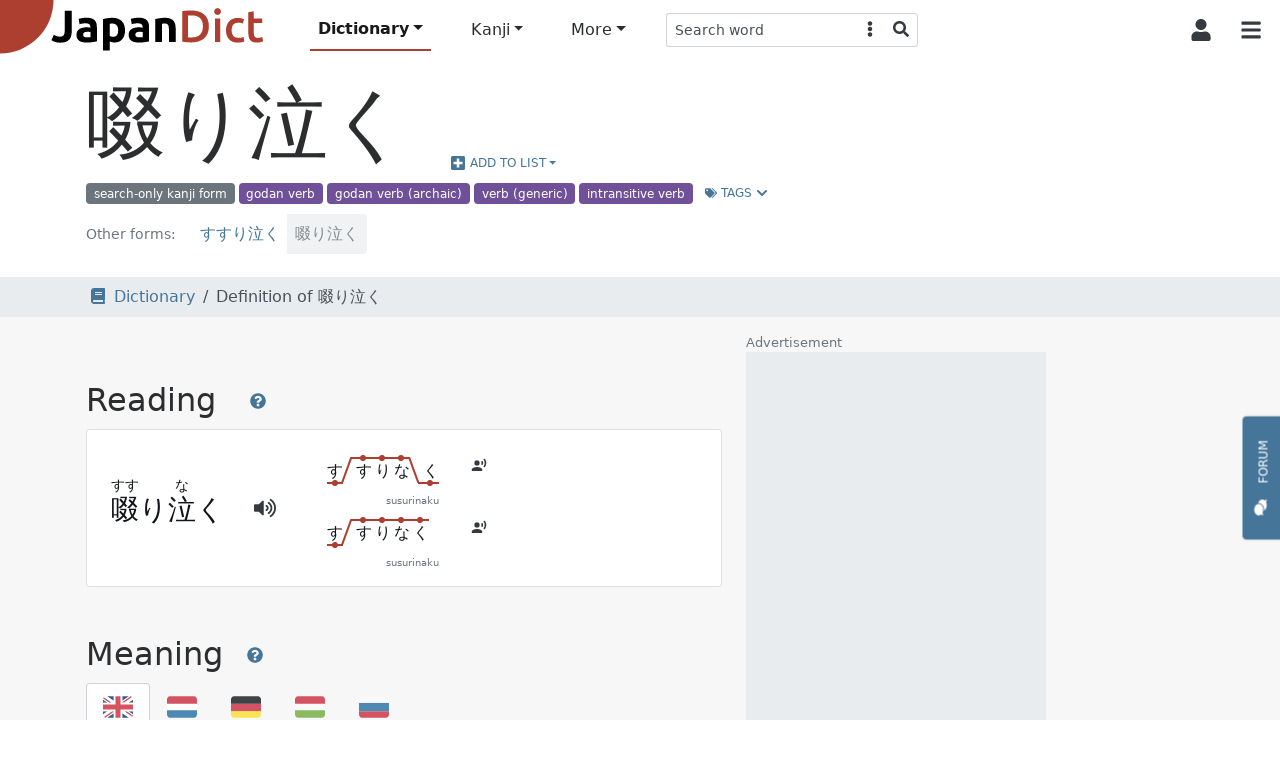

--- FILE ---
content_type: text/html; charset=utf-8
request_url: https://www.japandict.com/%E5%95%9C%E3%82%8A%E6%B3%A3%E3%81%8F
body_size: 17029
content:
<!DOCTYPE html><html lang='en' class="h-100"><head><script type="text/javascript">
var _mtm = window._mtm = window._mtm || [];
_mtm.push({'mtm.startTime': (new Date().getTime()), 'event': 'mtm.Start'});
var d=document, g=d.createElement('script'), s=d.getElementsByTagName('script')[0];
g.type='text/javascript'; g.async=true; g.src='https://piwik.fr3nd.net/js/container_zaFZKujZ.js'; s.parentNode.insertBefore(g,s);
</script><meta charset="utf-8"><meta name="viewport" content="width=device-width, initial-scale=1.0" /><meta http-equiv="x-ua-compatible" content="ie=edge"><meta http-equiv="Content-Type" content="text/html; charset=UTF-8"><meta name="referrer" content="always"><meta name="title" content="Definition of 啜り泣く - JapanDict: Japanese Dictionary"><meta name="description" content="Definition of 啜り泣く. Click for more info and examples: すすりなく - susurinaku - to sob"><meta name="keywords" content="Japanese dictionary, kanji, learn japanese, hiragana, katakana, translation, english japanese dictionary, translate japanese, romaji"><title>Definition of 啜り泣く - JapanDict: Japanese Dictionary</title><link rel="stylesheet" href="/static/css/japandict.114a376a840b.css" type="text/css"><link rel="stylesheet" href="/static/css/glightbox.db53542e92f6.css" type="text/css"><link rel="search" type="application/opensearchdescription+xml" title="JapanDict" href="search_plugin.xml"><link rel="search" type="application/opensearchdescription+xml" title="JapanDict Kanji" href="search_plugin_kanji.xml"><link rel="apple-touch-icon" sizes="57x57" href="/apple-touch-icon-57x57.png?v=3.8"><link rel="apple-touch-icon" sizes="60x60" href="/apple-touch-icon-60x60.png?v=3.8"><link rel="apple-touch-icon" sizes="72x72" href="/apple-touch-icon-72x72.png?v=3.8"><link rel="apple-touch-icon" sizes="76x76" href="/apple-touch-icon-76x76.png?v=3.8"><link rel="apple-touch-icon" sizes="114x114" href="/apple-touch-icon-114x114.png?v=3.8"><link rel="apple-touch-icon" sizes="120x120" href="/apple-touch-icon-120x120.png?v=3.8"><link rel="apple-touch-icon" sizes="144x144" href="/apple-touch-icon-144x144.png?v=3.8"><link rel="apple-touch-icon" sizes="152x152" href="/apple-touch-icon-152x152.png?v=3.8"><link rel="apple-touch-icon" sizes="180x180" href="/apple-touch-icon-180x180.png?v=3.8"><link rel="icon" type="image/png" href="/favicon-32x32.png?v=3.8" sizes="32x32"><link rel="icon" type="image/png" href="/android-chrome-192x192.png?v=3.8" sizes="192x192"><link rel="icon" type="image/png" href="/favicon-96x96.png?v=3.8" sizes="96x96"><link rel="icon" type="image/png" href="/favicon-16x16.png?v=3.8" sizes="16x16"><link rel="manifest" href="/manifest.json?v=3.8"><link rel="mask-icon" href="/safari-pinned-tab.svg?v=3.8" color="#5bbad5"><link rel="shortcut icon" href="/favicon.ico?v=3.8"><link rel="preload" href="/static/JapaneseRadicals-Regular.woff2" as="font"><link rel="preload" href="/static/radicals_font.woff" as="font"><meta name="apple-mobile-web-app-title" content="JapanDict"><meta name="application-name" content="JapanDict"><meta name="msapplication-TileColor" content="#b91d47"><meta name="msapplication-TileImage" content="/mstile-144x144.png?v=3.8"><meta name="theme-color" content="#ffffff"><meta name="twitter:site" content="@learnkanji" /><meta name="twitter:card" content="summary" /><meta name="twitter:title" content="JapanDict: Japanese Dictionary - Definition of 啜り泣く" /><meta name="twitter:description" content="Definition of 啜り泣く. Click for more info and examples: すすりなく - susurinaku - to sob" /><meta name="twitter:image" content="http://www.japandict.com/images/japandict-twitter.png" /><meta name="google" value="notranslate"><meta property="og:title" content="JapanDict: Japanese Dictionary - Definition of 啜り泣く" /><meta property="og:description" content="Definition of 啜り泣く. Click for more info and examples: すすりなく - susurinaku - to sob" /><meta property="og:image" content="http://www.japandict.com/images/japandict-twitter.png" /><meta property="og:image:width" content="" /><meta property="og:image:height" content="" /><meta property="fb:app_id" content="106169729426031" /><script type="application/ld+json">
      {
        "@context": "http://schema.org",
        "@type": "Blog",
        "url": "https://blog.japandict.com"
      }
    </script><script type="application/ld+json">
      {
        "@context": "http://schema.org",
        "@type": "Organization",
        "name": "JapanDict",
        "url": "https://www.japandict.com",
        "sameAs": [
          "https://www.facebook.com/japandict",
          "https://twitter.com/learnkanji",
          "https://t.me/Learn_Japanese",
          "https://t.me/Learn_Japanese_Discussion"
        ]
      }
    </script><script>
  var _paq = window._paq = window._paq || [];
  _paq.push(['requireCookieConsent']);
  
  _paq.push(["setDocumentTitle", document.domain + "/" + document.title]);
  _paq.push(["setCookieDomain", "*.japandict.com"]);
  _paq.push(["setDomains", ["*.japandict.com","*.jpdct.com"]]);
  _paq.push(['enableJSErrorTracking']);
  _paq.push(['trackPageView']);
  _paq.push(['trackAllContentImpressions']);
  _paq.push(['enableLinkTracking']);
  _paq.push(['enableHeartBeatTimer']);
  (function() {
    var u="//matomo.fr3nd.net/";
    _paq.push(['setTrackerUrl', u+'matomo.php']);
    _paq.push(['setSiteId', '1']);
    var d=document, g=d.createElement('script'), s=d.getElementsByTagName('script')[0];
    g.async=true; g.src=u+'matomo.js'; s.parentNode.insertBefore(g,s);
  })();
</script><noscript><p><img src="//matomo.fr3nd.net/matomo.php?idsite=1&amp;rec=1" style="border:0;" alt="" /></p></noscript></head><body class="d-flex flex-column"><main class="flex-shrink-0"><div id="overlay" class="sidebarCollapse"></div><nav id="sidebar" class="bg-white collapsed"><nav class="navbar navbar-expand-lg navbar-light bg-white"><div class="container-fluid"><div class="list-group list-group-flush"><li class="list-group-item list-group-item-action ps-0"><div class="form-check form-switch"><input class="form-check-input" type="checkbox" id="darkSwitch"><label class="form-check-label small" for="darkSwitch"><span class="iconify" data-icon="fa-solid:moon"></span> Dark Mode</label><script src="/static/js/dark-mode-switch.2bf5939ed071.js"></script></div></li></div><div class="navbar-brand py-0"></div><button class="btn btn-square btn-white sidebarCollapse" type="button" aria-label="Collapse sidebar"><span class="iconify fa-lg" data-icon="fa-solid:times"></span></button></div></nav><div><span class="ps-3 pb-3 text-muted text-uppercase">Main Menu</span><ul class="nav nav-pills flex-column mb-auto"><hr><small class="ps-3 pb-2 text-muted text-uppercase">Dictionary</small><li class="nav-item mx-3"><a class="nav-link active" href="/" title="Search any word in the dictionary by string"><span class="iconify" data-icon="fa-solid:book"></span><span class="ps-3">Dictionary search </span></a></li><li class="nav-item mx-3"><a class="nav-link text-body" href="/lists" title="Lists and tags"><span class="iconify" data-icon="fa-solid:list"></span><span class="ps-3">Lists and tags </span></a></li><li class="nav-item mx-3"><a class="nav-link text-body" href="/lists/user" title="User created lists"><span class="iconify" data-icon="fa-solid:user"></span><span class="ps-3">User lists </span></a></li><hr><small class="ps-3 pb-2 text-muted text-uppercase">Kanji</small><li class="nav-item mx-3"><a class="nav-link text-body" href="/kanji" title="Search kanji by string"><span class="iconify" data-icon="japandict:kanji"></span><span class="ps-3">Kanji search </span></a></li><li class="nav-item mx-3"><a class="nav-link text-body" href="/radicals" title="List of kanji radicals"><span class="iconify" data-icon="fa-solid:puzzle-piece"></span><span class="ps-3">Radical list </span></a></li><li class="nav-item mx-3"><a class="nav-link text-body" href="/radicals/search" title="Kanji search by radical"><span class="iconify" data-icon="fa-solid:search"></span><span class="ps-3">Search by radical </span></a></li><li class="nav-item mx-3"><a class="nav-link text-body" href="/kanjidraw" title="Kanji search by drawing"><span class="iconify" data-icon="fa-solid:pencil-alt"></span><span class="ps-3">Search by drawing </span></a></li><hr><small class="ps-3 pb-2 text-muted text-uppercase">More</small><li class="nav-item mx-3"><a class="nav-link text-body" href="https://forum.japandict.com" target="_blank title="JapanDict community forum"><span class="iconify" data-icon="fa-solid:comments"></span><span class="ps-3">Forum  <span class="iconify fa-sm ms-2" data-icon="fa-solid:external-link-alt"></span></span></a></li><li class="nav-item mx-3"><a class="nav-link text-body" href="/hiragana" title="Hiragana characters"><span class="iconify" data-icon="japandict:hiragana"></span><span class="ps-3">Hiragana table </span></a></li><li class="nav-item mx-3"><a class="nav-link text-body" href="/katakana" title="Katakana characters"><span class="iconify" data-icon="japandict:katakana"></span><span class="ps-3">Katakana table </span></a></li><hr><small class="ps-3 pb-2 text-muted text-uppercase">Other</small><li class="nav-item mx-3"><a class="nav-link text-body" href="/attributions" title="Attributions"><span class="iconify" data-icon="fa-brands:creative-commons-by"></span><span class="ps-3">Attributions </span></a></li><li class="nav-item mx-3"><a class="nav-link text-body" href="/settings" title="Settings"><span class="iconify" data-icon="fa-solid:cog"></span><span class="ps-3">Settings </span></a></li><li class="nav-item mx-3"><a class="nav-link text-body" href="/privacy" title="Privacy policy"><span class="iconify" data-icon="fa-solid:user-shield"></span><span class="ps-3">Privacy policy </span></a></li><li class="nav-item mx-3"><a class="nav-link text-body" href="/legal" title="Legal terms"><span class="iconify" data-icon="fa-solid:balance-scale"></span><span class="ps-3">Legal terms </span></a></li><li class="nav-item mx-3"><a class="nav-link text-body" href="/faq" title="Frequently asked questions"><span class="iconify" data-icon="fa-solid:question"></span><span class="ps-3">FAQ </span></a></li><li class="nav-item mx-3"><a class="nav-link text-body" href="/contact" title="Contact us"><span class="iconify" data-icon="fa-solid:envelope"></span><span class="ps-3">Contact us </span></a></li></ul><div class="height-100"></div></div></nav><div id="content"><nav id="navbartop" class="navbar navbar-height smart-scroll fixed-top navbar-expand-lg navbar-light bg-white py-0"><a class="navbar-brand py-0 align-self-start" href="/"><img class="image" id="logo" src="[data-uri]" alt="JapanDict logo"></img></a><div class="me-auto align-self-center ms-4 d-none d-lg-block"><ul class="navbar-nav align-items-center"><li class="nav-item dropdown"><a class="nav-link dropdown-toggle active" id="navbarDropdownHeaderDictionary" role="button" data-bs-toggle="dropdown" aria-expanded="false" title="Search any word in the dictionary">Dictionary</a><ul class="dropdown-menu" aria-labelledby="navbarDropdownHeaderDictionary"><li><a class="dropdown-item" href="/" title="Search any word in the dictionary by string"><span class="iconify" data-icon="fa-solid:book"></span><span class="ps-3">Dictionary search </span></a></li><li><a class="dropdown-item" href="/lists" title="Lists and tags"><span class="iconify" data-icon="fa-solid:list"></span><span class="ps-3">Lists and tags </span></a></li><li><a class="dropdown-item" href="/lists/user" title="User created lists"><span class="iconify" data-icon="fa-solid:user"></span><span class="ps-3">User lists </span></a></li></ul></li><li class="nav-item dropdown"><a class="nav-link dropdown-toggle" id="navbarDropdownHeaderKanji" role="button" data-bs-toggle="dropdown" aria-expanded="false" title="Search in kanji dictionary">Kanji</a><ul class="dropdown-menu" aria-labelledby="navbarDropdownHeaderKanji"><li><a class="dropdown-item" href="/kanji" title="Search kanji by string"><span class="iconify" data-icon="japandict:kanji"></span><span class="ps-3">Kanji search </span></a></li><li><a class="dropdown-item" href="/radicals" title="List of kanji radicals"><span class="iconify" data-icon="fa-solid:puzzle-piece"></span><span class="ps-3">Radical list </span></a></li><li><a class="dropdown-item" href="/radicals/search" title="Kanji search by radical"><span class="iconify" data-icon="fa-solid:search"></span><span class="ps-3">Search by radical </span></a></li><li><a class="dropdown-item" href="/kanjidraw" title="Kanji search by drawing"><span class="iconify" data-icon="fa-solid:pencil-alt"></span><span class="ps-3">Search by drawing </span></a></li></ul></li><li class="nav-item dropdown"><a class="nav-link dropdown-toggle" id="navbarDropdownHeaderMore" role="button" data-bs-toggle="dropdown" aria-expanded="false" title="More features">More</a><ul class="dropdown-menu" aria-labelledby="navbarDropdownHeaderMore"><li><a class="dropdown-item" href="https://forum.japandict.com" target="_blank title="JapanDict community forum"><span class="iconify" data-icon="fa-solid:comments"></span><span class="ps-3">Forum  <span class="iconify fa-sm ms-2" data-icon="fa-solid:external-link-alt"></span></span></a></li><li><a class="dropdown-item" href="/hiragana" title="Hiragana characters"><span class="iconify" data-icon="japandict:hiragana"></span><span class="ps-3">Hiragana table </span></a></li><li><a class="dropdown-item" href="/katakana" title="Katakana characters"><span class="iconify" data-icon="japandict:katakana"></span><span class="ps-3">Katakana table </span></a></li></ul></li><div class="header-search-pane header-search-word w-100" role="tabpanel" aria-labelledby="header-search-word"><form class="align-self-center form-dropdown-search" name="searchform" method="get"><div class="input-group input-group-sm"><input autocomplete="off" type="search"  class="form-control border border-end-0 hashtag-form input-dropdown-search" name="s" aria-label="Search word" aria-describedby="button-addon2" value=""><input type="hidden" name="lang" class="dropdown-menu-header-lang" value=""><button class="btn btn-white border border-start-0 border-end-0" type="button" data-bs-toggle="dropdown" data-bs-auto-close="outside" aria-expanded="false"><span class="iconify" data-icon="fa-solid:ellipsis-v"></span></button><ul class="dropdown-menu dropdown-menu-end dropdown-menu-header-search"><li><h6 class="dropdown-header">Search dictionary</h6></li><li><a class="dropdown-item header-search-dict header-search-dict-word" href="#"><span class="iconify mx-2" data-icon="fa-solid:book"></span>Word dictionary</a></li><li><a class="dropdown-item header-search-dict header-search-dict-kanji" href="#"><span class="iconify mx-2" data-icon="japandict:kanji"></span>Kanji dictionary</a></li><li><hr class="dropdown-divider"></li><li><h6 class="dropdown-header">Search languages</h6></li><li><a href="#" data-lang="eng" class="dropdown-item header-search-languagesall header-search-language active">🇯🇵 Japanese and 🇬🇧 English</a></li><li><a href="#" data-lang="dut" class="dropdown-item header-search-languagesall header-search-language">🇯🇵 Japanese and 🇳🇱 Dutch</a></li><li><a href="#" data-lang="fre" class="dropdown-item header-search-languagesall header-search-language">🇯🇵 Japanese and 🇫🇷 French</a></li><li><a href="#" data-lang="ger" class="dropdown-item header-search-languagesall header-search-language">🇯🇵 Japanese and 🇩🇪 German</a></li><li><a href="#" data-lang="hun" class="dropdown-item header-search-languagesall header-search-language">🇯🇵 Japanese and 🇭🇺 Hungarian</a></li><li><a href="#" data-lang="rus" class="dropdown-item header-search-languagesall header-search-language">🇯🇵 Japanese and 🇷🇺 Russian</a></li><li><a href="#" data-lang="slv" class="dropdown-item header-search-languagesall header-search-language">🇯🇵 Japanese and 🇸🇮 Slovenian</a></li><li><a href="#" data-lang="spa" class="dropdown-item header-search-languagesall header-search-language">🇯🇵 Japanese and 🇪🇸 Spanish</a></li><li><a href="#" data-lang="swe" class="dropdown-item header-search-languagesall header-search-language">🇯🇵 Japanese and 🇸🇪 Swedish</a></li><li><a href="#" data-lang="en" class="dropdown-item header-search-languagesall header-search-languagekanji active">🇯🇵 Japanese and 🇬🇧 English</a></li><li><a href="#" data-lang="fr" class="dropdown-item header-search-languagesall header-search-languagekanji">🇯🇵 Japanese and 🇫🇷 French</a></li><li><a href="#" data-lang="pt" class="dropdown-item header-search-languagesall header-search-languagekanji">🇯🇵 Japanese and 🇵🇹 Portuguese</a></li><li><a href="#" data-lang="es" class="dropdown-item header-search-languagesall header-search-languagekanji">🇯🇵 Japanese and 🇪🇸 Spanish</a></li></ul><button class="btn btn-white border border-start-0 rounded-end" type="submit"><span class="iconify" data-icon="fa-solid:search"></span></button></div></form></div></ul></div><div class="align-self-center d-flex flex-nowrap"><button id="collapsablesearchbarbutton" class="btn btn-square btn-white d-lg-none" type="button" data-bs-toggle="collapse" data-bs-target="#search-topbar" aria-controls="search-topbar" aria-expanded="false" aria-label="Toggle search bar"><span class="iconify fa-lg" data-icon="fa-solid:search"></span></button><div class="dropdown align-self-stretch d-flex"><button class="btn btn-square btn-white align-self-stretch" type="button" id="user-button" data-bs-toggle="dropdown" aria-expanded="false"><span class="iconify fa-lg" data-icon="fa-solid:user"></span></button><ul class="dropdown-menu dropdown-menu-end" aria-labelledby="user-button"><li><a class="dropdown-item p-3" href="/account/login/"><span class="iconify me-3" data-icon="fa-solid:sign-in-alt"></span>Login</a></li><li><a class="dropdown-item p-3" href="/account/signup/"><span class="iconify me-3" data-icon="fa-solid:user-plus"></span>Sign Up</a></li></ul></div><button class="btn btn-square btn-white sidebarCollapse me-1" type="button"><span class="iconify fa-lg" data-icon="fa-solid:bars"></span></button></div></nav><div class="collapse bg-white mdshadow-2" id="search-topbar"><div class="d-flex align-items-center p-2"><div class="d-flex align-items-start align-items-center flex-fill"><div class="header-search-pane header-search-word w-100" role="tabpanel" aria-labelledby="header-search-word"><form class="align-self-center form-dropdown-search" name="searchform" method="get"><div class="input-group input-group-lg"><input autocomplete="off" type="search" id="mobileDropdownSearch" class="form-control border border-end-0 hashtag-form input-dropdown-search" name="s" aria-label="Search word" aria-describedby="button-addon2" value=""><input type="hidden" name="lang" class="dropdown-menu-header-lang" value=""><button class="btn btn-white border border-start-0 border-end-0" type="button" data-bs-toggle="dropdown" data-bs-auto-close="outside" aria-expanded="false"><span class="iconify" data-icon="fa-solid:ellipsis-v"></span></button><ul class="dropdown-menu dropdown-menu-end dropdown-menu-header-search"><li><h6 class="dropdown-header">Search dictionary</h6></li><li><a class="dropdown-item header-search-dict header-search-dict-word" href="#"><span class="iconify mx-2" data-icon="fa-solid:book"></span>Word dictionary</a></li><li><a class="dropdown-item header-search-dict header-search-dict-kanji" href="#"><span class="iconify mx-2" data-icon="japandict:kanji"></span>Kanji dictionary</a></li><li><hr class="dropdown-divider"></li><li><h6 class="dropdown-header">Search languages</h6></li><li><a href="#" data-lang="eng" class="dropdown-item header-search-languagesall header-search-language active">🇯🇵 Japanese and 🇬🇧 English</a></li><li><a href="#" data-lang="dut" class="dropdown-item header-search-languagesall header-search-language">🇯🇵 Japanese and 🇳🇱 Dutch</a></li><li><a href="#" data-lang="fre" class="dropdown-item header-search-languagesall header-search-language">🇯🇵 Japanese and 🇫🇷 French</a></li><li><a href="#" data-lang="ger" class="dropdown-item header-search-languagesall header-search-language">🇯🇵 Japanese and 🇩🇪 German</a></li><li><a href="#" data-lang="hun" class="dropdown-item header-search-languagesall header-search-language">🇯🇵 Japanese and 🇭🇺 Hungarian</a></li><li><a href="#" data-lang="rus" class="dropdown-item header-search-languagesall header-search-language">🇯🇵 Japanese and 🇷🇺 Russian</a></li><li><a href="#" data-lang="slv" class="dropdown-item header-search-languagesall header-search-language">🇯🇵 Japanese and 🇸🇮 Slovenian</a></li><li><a href="#" data-lang="spa" class="dropdown-item header-search-languagesall header-search-language">🇯🇵 Japanese and 🇪🇸 Spanish</a></li><li><a href="#" data-lang="swe" class="dropdown-item header-search-languagesall header-search-language">🇯🇵 Japanese and 🇸🇪 Swedish</a></li><li><a href="#" data-lang="en" class="dropdown-item header-search-languagesall header-search-languagekanji active">🇯🇵 Japanese and 🇬🇧 English</a></li><li><a href="#" data-lang="fr" class="dropdown-item header-search-languagesall header-search-languagekanji">🇯🇵 Japanese and 🇫🇷 French</a></li><li><a href="#" data-lang="pt" class="dropdown-item header-search-languagesall header-search-languagekanji">🇯🇵 Japanese and 🇵🇹 Portuguese</a></li><li><a href="#" data-lang="es" class="dropdown-item header-search-languagesall header-search-languagekanji">🇯🇵 Japanese and 🇪🇸 Spanish</a></li></ul><button class="btn btn-white border border-start-0 rounded-end" type="submit"><span class="iconify" data-icon="fa-solid:search"></span></button></div></form></div><button id="collapsablesearchbarbuttonmobile" class="btn btn-square btn-white mx-2 ms-auto" type="button" data-bs-toggle="collapse" data-bs-target="#search-topbar" aria-controls="search-topbar" aria-expanded="false" aria-label="Toggle search bar"><span class="iconify fa-lg" data-icon="fa-solid:times"></span></button></div></button></div></div><nav class="navbar-bottom fixed-bottom navbar-light bg-white d-lg-none mdshadow-1"><div class="container"><div class="row m-1"><div class="col col-xs text-center position-relative d-grid gap-2 dropup"><a class="btn btn-white btn-bottombar p-0  active" id="navbarDropdownFooterDictionary" role="button" data-bs-toggle="dropdown" aria-expanded="false" title="Search any word in the dictionary" data-bs-offset="0,10"><i class="iconify" data-icon="fa-solid:book"></i><br><span class="small">Dictionary</span></a><ul class="dropdown-menu" aria-labelledby="navbarDropdownFooterDictionary"><li><a class="dropdown-item p-3" href="/" title="Search any word in the dictionary by string"><span class="iconify" data-icon="fa-solid:book"></span><span class="ps-3">Dictionary search</span></a></li><li><a class="dropdown-item p-3" href="/lists" title="Lists and tags"><span class="iconify" data-icon="fa-solid:list"></span><span class="ps-3">Lists and tags</span></a></li><li><a class="dropdown-item p-3" href="/lists/user" title="User created lists"><span class="iconify" data-icon="fa-solid:user"></span><span class="ps-3">User lists</span></a></li></ul></div><div class="col col-xs text-center position-relative d-grid gap-2 dropup"><a class="btn btn-white btn-bottombar p-0 " id="navbarDropdownFooterKanji" role="button" data-bs-toggle="dropdown" aria-expanded="false" title="Search in kanji dictionary" data-bs-offset="0,10"><i class="iconify" data-icon="japandict:kanji"></i><br><span class="small">Kanji</span></a><ul class="dropdown-menu" aria-labelledby="navbarDropdownFooterKanji"><li><a class="dropdown-item p-3" href="/kanji" title="Search kanji by string"><span class="iconify" data-icon="japandict:kanji"></span><span class="ps-3">Kanji search</span></a></li><li><a class="dropdown-item p-3" href="/radicals" title="List of kanji radicals"><span class="iconify" data-icon="fa-solid:puzzle-piece"></span><span class="ps-3">Radical list</span></a></li><li><a class="dropdown-item p-3" href="/radicals/search" title="Kanji search by radical"><span class="iconify" data-icon="fa-solid:search"></span><span class="ps-3">Search by radical</span></a></li><li><a class="dropdown-item p-3" href="/kanjidraw" title="Kanji search by drawing"><span class="iconify" data-icon="fa-solid:pencil-alt"></span><span class="ps-3">Search by drawing</span></a></li></ul></div><div class="col col-xs text-center position-relative d-grid gap-2 dropup"><a class="btn btn-white btn-bottombar p-0 " id="navbarDropdownFooterMore" role="button" data-bs-toggle="dropdown" aria-expanded="false" title="More features" data-bs-offset="0,10"><i class="iconify" data-icon="fa-solid:plus-circle"></i><br><span class="small">More</span></a><ul class="dropdown-menu" aria-labelledby="navbarDropdownFooterMore"><li><a class="dropdown-item p-3" href="https://forum.japandict.com" target="_blank title="JapanDict community forum"><span class="iconify" data-icon="fa-solid:comments"></span><span class="ps-3">Forum <span class="iconify fa-sm ms-2" data-icon="fa-solid:external-link-alt"></span></span></a></li><li><a class="dropdown-item p-3" href="/hiragana" title="Hiragana characters"><span class="iconify" data-icon="japandict:hiragana"></span><span class="ps-3">Hiragana table</span></a></li><li><a class="dropdown-item p-3" href="/katakana" title="Katakana characters"><span class="iconify" data-icon="japandict:katakana"></span><span class="ps-3">Katakana table</span></a></li></ul></div></div></div></nav><a type="button" href="https://forum.japandict.com" target="_blank" class="btn btn-primary btn-feedback"><i class="iconify me-3 fa-lg" data-icon="fa-solid:comments"></i>Forum<br><br><br><br></a><script id="template_userlist_list" type="x-tmpl-mustache">
{{#userlists}}
<li><a class="addtolist-{{ entry_id }} dropdown-item text-truncate d-flex align-items-center" data-userlist-id="{{ userlist_id }}" data-entry-id="{{ entry_id }}"><div class="width-50"><div class="list-checkbox form-check" style="min-height:1em;"><input class="form-check-input disable-disabled" type="checkbox" value="" {{#member}} checked{{/member}} disabled></div><span class="list-error fa-lg iconify d-none" data-icon="fa-solid:exclamation-triangle"></span><div class="list-spinner d-flex d-none"><div  class="spinner-border spinner-border-sm" role="status"><span class="visually-hidden">Loading...</span></div></div></div><div class="text-truncate w-100">{{ name }}</div><span class="list-entries badge bg-gray rounded-pill ms-3">{{ count }} entries</span></a></li>
{{/userlists}}
</script><script id="template_userlist_error" type="x-tmpl-mustache"><li><a class="dropdown-item disabled bg-danger text-white">ERROR getting user lists</a></li></script><a id="entry-1006080" class="anchor"></a><div id="entry-1006080" class="container-fluid bg-white p-0"><div class="container px-3 mb-3"><div class="row"><div class="col-lg"><div class="d-flex align-items-end flex-wrap"><h1 class="display-1 pt-3" lang="ja">啜り泣く</h1><button class="btn btn-link dropdown-toggle d-flex align-items-center ms-3" type="button" id="dropdownList0" data-bs-toggle="dropdown" data-bs-auto-close="outside" aria-expanded="false"><span class="iconify me-1 fa-lg" data-icon="fa-solid:plus-square"></span>
          Add to list
        </button><ul class="dropdown-menu dropdown-userlist-container" aria-labelledby="dropdownList0"><li><hr class="dropdown-divider"></li><li><a class="dropdown-item" href="/lists/user/create?redirect=/%E5%95%9C%E3%82%8A%E6%B3%A3%E3%81%8F">Create new list</a></li></ul></div><span class="badge me-1 bg-gray" data-toggle="tooltip" title="#sK - ">search-only kanji form</span><span class="badge me-1 bg-purple" data-toggle="tooltip" title="#v5k - ">godan verb</span><span class="badge me-1 bg-purple" data-toggle="tooltip" title="#v5 - All kinds of godan verbs (archaic)">godan verb (archaic)</span><span class="badge me-1 bg-purple" data-toggle="tooltip" title="#verb - All kinds of Japanese verbs">verb (generic)</span><span class="badge me-1 bg-purple" data-toggle="tooltip" title="#vi - ">intransitive verb</span><button class="btn btn-link btn-sm" type="button" data-bs-toggle="collapse" data-bs-target="#collapseTags0" aria-expanded="false" aria-controls="collapseTags0"><span class="iconify me-1" data-icon="fa-solid:tags"></span>Tags <span class="iconify" data-icon="fa-solid:chevron-down"></span></button></div><div class="collapse row m-0" id="collapseTags0"><div class="col-lg-7 border bg-gray-25 p-3"><h2 class="pb-3">Tags <a class="btn btn-link" data-bs-toggle="modal" data-bs-target="#modal-tags0"><span class="iconify fa-lg" data-icon="fa-solid:question-circle"></span></a></h2><div class="modal" tabindex="-1" role="dialog" aria-labelledby="modal-tags0" aria-hidden="true" id="modal-tags0"><div class="modal-dialog modal-dialog-scrollable modal-xl modal-fullscreen-lg-down"><div class="modal-content"><div class="modal-header"><h2 class="modal-title">Tags help</h2><button class="btn btn-white" type="button" data-bs-dismiss="modal" aria-label="Close"><span class="iconify fa-lg" data-icon="fa-solid:times"></span></button></div><div class="modal-body overflow-x-hidden"><p>Tags are keywords defining a specific characteristic of the word. Each one may refer to things like:</p><ul><li>Dialect from a specific region of Japan.</li><li>Field of application like anatomy-related words, business-related words, etc.</li><li>Information regarding the kanji, like irregular writing, use of outdated characters, etc. </li><li>Miscellaneous information about the word, like if it's a colloquialism, a rare word, a surname, etc.</li><li>Grammar information about the word, like the part of speech.</li><li><a rel="noopener" target="_blank" href="https://en.wikipedia.org/wiki/Japanese-Language_Proficiency_Test">JLPT</a> level of the word. </li></ul><p>A tag may be specific to the whole word or just to a particular reading or meaning. If that's the case, it will be specified in its section.</p><p>A list of all the available tags can be found in the <a rel="noopener" target="_blank" href="/tags">tags section</a>.</p></div><div class="modal-footer"><button type="button" class="btn btn-primary" data-bs-dismiss="modal">Close</button></div></div></div></div><dl class="row gy-2"><dt class="col-sm-3"><span class="badge bg-gray me-4 text-wrap" style="min-width: 100px;" data-toggle="tooltip" title="#sK - ">search-only kanji form</span></dt><dd class="col-sm-9"><i>
              
              search-only kanji form
              
              </i><a href="/?s=%23sK" class="btn btn-outline-primary btn-sm mx-2 text-transform-none" target="_blank">#sK<span class="iconify ms-2" data-icon="fa-solid:external-link-alt"></span></a></dd><dt class="col-sm-3"><span class="badge bg-purple me-4 text-wrap" style="min-width: 100px;" data-toggle="tooltip" title="#v5k - ">godan verb</span></dt><dd class="col-sm-9"><i>
              
              Godan verb with &#x27;ku&#x27; ending
              
              </i><a href="/?s=%23v5k" class="btn btn-outline-primary btn-sm mx-2 text-transform-none" target="_blank">#v5k<span class="iconify ms-2" data-icon="fa-solid:external-link-alt"></span></a></dd><dt class="col-sm-3"><span class="badge bg-purple me-4 text-wrap" style="min-width: 100px;" data-toggle="tooltip" title="#v5 - All kinds of godan verbs (archaic)">godan verb (archaic)</span></dt><dd class="col-sm-9"><i>
              
              All kinds of godan verbs (archaic)
              
              </i><a href="/?s=%23v5" class="btn btn-outline-primary btn-sm mx-2 text-transform-none" target="_blank">#v5<span class="iconify ms-2" data-icon="fa-solid:external-link-alt"></span></a></dd><dt class="col-sm-3"><span class="badge bg-purple me-4 text-wrap" style="min-width: 100px;" data-toggle="tooltip" title="#verb - All kinds of Japanese verbs">verb (generic)</span></dt><dd class="col-sm-9"><i>
              
              All kinds of Japanese verbs
              
              </i><a href="/?s=%23verb" class="btn btn-outline-primary btn-sm mx-2 text-transform-none" target="_blank">#verb<span class="iconify ms-2" data-icon="fa-solid:external-link-alt"></span></a></dd><dt class="col-sm-3"><span class="badge bg-purple me-4 text-wrap" style="min-width: 100px;" data-toggle="tooltip" title="#vi - ">intransitive verb</span></dt><dd class="col-sm-9"><i>
              
              intransitive verb
              
              </i><a href="/?s=%23vi" class="btn btn-outline-primary btn-sm mx-2 text-transform-none" target="_blank">#vi<span class="iconify ms-2" data-icon="fa-solid:external-link-alt"></span></a></dd></dl></div></div></div><div class="row mt-2"><small><div class="d-flex flex-wrap align-items-baseline align-items-center"><p class="pe-3 text-muted">Other forms:</p><div class="btn-group flex-wrap align-content-start flex-column flex-sm-row align-items-center" role="group" aria-label="Alternative forms"><a class="btn btn-link btn-word fs-0 flex-shrink-0" href="すすり泣く#entry-1006080">
            すすり泣く
            <div class="xxxsmall text-lowercase text-wrap"></div></a><a class="btn btn-link btn-word fs-0 flex-shrink-0 disabled active" href="啜り泣く#entry-1006080">
            啜り泣く
            <div class="xxxsmall text-lowercase text-wrap"></div></a></div></div></small></div></div><div class="container-fluid bg-gray-100 p-2"><div class="container"><div class="row"><div class="col-lg-7"><nav aria-label="breadcrumb"><ol class="breadcrumb m-0"><li class="breadcrumb-item"><a href="/"><span class="iconify mx-2" data-icon="fa-solid:book"></span>Dictionary</a></li><li class="breadcrumb-item active">
                                            
                                                Definition of 啜り泣く
                                            
                                        </li></ol></nav></div></div></div></div><div class="container-fluid bg-gray-50"><div class="container p-0 p-md-3"><div class="row"><div class="col-lg-7"><h2 class="pt-5">Reading <a class="btn btn-link" data-bs-toggle="modal" data-bs-target="#modal-reading0"><span class="iconify fa-lg" data-icon="fa-solid:question-circle"></span></a></h2><div class="modal" tabindex="-1" role="dialog" aria-labelledby="modal-reading0" aria-hidden="true" id="modal-reading0"><div class="modal-dialog modal-dialog-scrollable modal-xl modal-fullscreen-lg-down"><div class="modal-content"><div class="modal-header"><h2 class="modal-title">Reading help</h2><button class="btn btn-white" type="button" data-bs-dismiss="modal" aria-label="Close"><span class="iconify fa-lg" data-icon="fa-solid:times"></span></button></div><div class="modal-body overflow-x-hidden"><p>The Japanese language has three different alphabets:</p><ul><li>Kanji: Ideographic alphabet of Chinese origin. Every character represents an idea or concept.</li><li>Hiragana: Phonetic alphabet used mostly in combination with kanji.</li><li>Katakana: Phonetic alphabet used to represent foreign words, places, onomatopoeias, etc.</li></ul><p>If the word is represented in kanji, the reading section shows how this word is read.</p><p>Words having multiple readings will be ordered by popularity.</p><h4>Furigana</h4><p><a rel="noopener" target="_blank" href="https://en.wikipedia.org/wiki/Furigana">Furigana</a> are the smaller kana characters, printed over the kanji to indicate their pronunciation. If the word has one or more kanji characters, its furigana will be written on top of them.</p><h4>Transliteration and pitch accent</h4><p>There is also the transliteration written in kana (<a rel="noopener" target="_blank" href="/hiragana">hiragana</a> or <a rel="noopener" target="_blank" href="/katakana">katakana</a>) and romaji (using the <a rel="noopener" target="_blank" href="https://en.wikipedia.org/wiki/Romanization_of_Japanese#Hepburn">Hepburn method</a>).</p><p>The transliteration can also contain the <a rel="noopener" target="_blank" href="https://en.wikipedia.org/wiki/Japanese_pitch_accent">pitch accent</a> representation for the pronunciation of this word. In some cases, the same word may have different pitch accents, and sometimes the pitch accent depends on the part of speech of the word. If that's the case, it will be represented beside it.</p><h4>Audio</h4><p>Words indicated by the symbol <span class="iconify-inline" data-icon="fa-solid:volume-up"></span> have computer-generated audio that can be listened to by clicking on it.</p></div><div class="modal-footer"><button type="button" class="btn btn-primary" data-bs-dismiss="modal">Close</button></div></div></div></div><ul class="list-group"><li class="list-group-item" lang="ja"><div class="row"><div class="col"></div></div><div class="row"><div class="col-md-auto d-flex justify-content-center align-items-center"><div class="d-inline-block align-middle p-2"><ruby class="fs-3"><rb>啜</rb><rp>(</rp><rt>すす</rt><rp>)</rp><rb>り</rb><rp>(</rp><rt></rt><rp>)</rp><rb>泣</rb><rp>(</rp><rt>な</rt><rp>)</rp><rb>く</rb><rp>(</rp><rt></rt><rp>)</rp></ruby></div><div class="d-inline-block align-middle p-2"><a class="btn btn-white play-reading-btn d-flex justify-content-center align-items-center p-0" data-reading='["//www.japandict.com/voice","&lt;phoneme type=&#x27;ruby&#x27; ph=&#x27;すすりなく&#x27;&gt;啜り泣く&lt;/phoneme&gt;","eyJhbGciOiJIUzI1NiIsInR5cCI6IkpXVCJ9.eyJ0aW1lc3RhbXAiOjE3Njg3MDU0NDUsIndvcmQiOiI8cGhvbmVtZSB0eXBlPSdydWJ5JyBwaD0nXHUzMDU5XHUzMDU5XHUzMDhhXHUzMDZhXHUzMDRmJz5cdTU1NWNcdTMwOGFcdTZjZTNcdTMwNGY8L3Bob25lbWU-In0.jpomNCc-j4ztwKqF-37XX5EdLzg36P7o4SzX6o_T5CQ", "1"]'><span id="audio-play-icon" class="iconify fa-lg" data-icon="fa-solid:volume-up"></span><span id="audio-error-icon" class="iconify fa-lg d-none" data-icon="fa-solid:exclamation-triangle"></span><div id="audio-spin-icon" class="spinner-border spinner-border-sm d-none" role="status"><span class="visually-hidden">Loading...</span></div></a></div></div><div class="col-md-auto d-flex justify-content-center align-items-center"><div class="d-flex flex-column align-middle p-2"><div class="d-flex justify-content-between align-items-center"><div><span class="pitchL">
                              
                            
                            す</span><span class="pitchLH"></span><span class="pitchH">
                              
                            
                            す</span><span class="pitchH">
                              
                            
                            り</span><span class="pitchH">
                              
                            
                            な</span><span class="pitchHL"></span><span class="pitchL">
                              
                            
                            く</span></div><div><a tabindex="0" role="button" class="btn btn-white ms-4 p-2" data-bs-toggle="popover" data-bs-html="true" data-bs-trigger="focus" data-bs-placement="top"  title="Pitch accent info" data-bs-content="
                              
                                <p><span class='h5'>中高</span><span class='ms-3'>なかだか</span><span class='ms-3 small text-muted'>nakadaka</span></p><p>
                                  If the accent is on a mora other than the first or the last, then the pitch has an initial rise from a low starting point, reaches a near-maximum at the accented mora, then drops suddenly on any following morae. This accent is referred to as 中高 (<i>middle-high</i>).
                                </p><p class='small'>
                                  — <a href='https://en.wikipedia.org/wiki/Japanese_pitch_accent#Scalar_pitch' target='_blank'>Source</a></p>
                              
                            "><span class="iconify" data-icon="ic:round-record-voice-over"></span></a></div></div><div class="xxsmall text-muted text-center mt-2">
                          susurinaku
                        </div><div class="d-flex justify-content-between align-items-center"><div><span class="pitchL">
                              
                            
                            す</span><span class="pitchLH"></span><span class="pitchH">
                              
                            
                            す</span><span class="pitchH">
                              
                            
                            り</span><span class="pitchH">
                              
                            
                            な</span><span class="pitchH">
                              
                            
                            く</span></div><div><a tabindex="0" role="button" class="btn btn-white ms-4 p-2" data-bs-toggle="popover" data-bs-html="true" data-bs-trigger="focus" data-bs-placement="top"  title="Pitch accent info" data-bs-content="
                                <p><span class='h5'>平板</span><span class='ms-3'>へいばん</span><span class='ms-3 small text-muted'>heiban</span></p><p>
                                  If the word doesn't have an accent, the pitch rises from a low starting point on the first mora or two, and then levels out in the middle of the speaker's range, without ever reaching the high tone of an accented mora. In Japanese this accent is named 平板 (<i>flat</i>).
                                </p><p class='small'>
                                  — <a href='https://en.wikipedia.org/wiki/Japanese_pitch_accent#Scalar_pitch' target='_blank'>Source</a></p>
                            "><span class="iconify" data-icon="ic:round-record-voice-over"></span></a></div></div><div class="xxsmall text-muted text-center mt-2">
                          susurinaku
                        </div></div></div></div></li></ul><h2 class="pt-5">Meaning<a class="btn btn-link" data-bs-toggle="modal" data-bs-target="#modal-translation0"><span class="iconify fa-lg" data-icon="fa-solid:question-circle"></span></a></h2><div class="modal" tabindex="-1" role="dialog" aria-labelledby="modal-translation0" aria-hidden="true" id="modal-translation0"><div class="modal-dialog modal-dialog-scrollable modal-xl modal-fullscreen-lg-down"><div class="modal-content"><div class="modal-header"><h2 class="modal-title">Translation help</h2><button class="btn btn-white" type="button" data-bs-dismiss="modal" aria-label="Close"><span class="iconify fa-lg" data-icon="fa-solid:times"></span></button></div><div class="modal-body overflow-x-hidden"><p>Translation of the selected word to several languages.</p><h4>Different meanings</h4><p>A word can have one or different meanings. For each meaning, one or more equivalents of the Japanese word will be presented in English or other languages.</p><p>In the case of having multiple meanings, they will be ordered by popularity.</p><h4>Tags</h4><p>Some translations may have tags associated giving miscellaneous information:</p><ul><li>Part-of-speech information</li><li>Information about the field of application </li><li>Information about the source language if it's a loan word</li><li>If the meaning is associated with a specific dialect</li></ul><h4>References</h4><p>There may also be links to similar, related or antonym words.</p><h4>Other languages</h4><p>English is the main language for the translations, but some words will also be available in other languages: Dutch, French, German, Hungarian, Russian, Slovenian, Spanish, or Swedish.</p><p>The quality of these translations may vary. In case of discrepancies the English translation will prevail.</p></div><div class="modal-footer"><button type="button" class="btn btn-primary" data-bs-dismiss="modal">Close</button></div></div></div></div><div class="bordered-tab-contents"><div class="d-lg-none"><ul class="nav nav-tabs" role="tablist"><li class="nav-item dropdown"><a class="nav-link active dropdown-toggle" id="dropdown-language-1006080" data-bs-toggle="dropdown" href="#" role="button" aria-haspopup="true" aria-expanded="false"><img class="twemoji" src="/images/flags/1f1ec-1f1e7.svg" width="30" height="30">
          
          &nbsp;&nbsp;
          
            English
          </a><div class="dropdown-menu"><a class="dropdown-item dropdown-item-language" id="#lang-1006080-dropdown-item-language" data-bs-toggle="tab" data-parent="dropdown-language-1006080" href="#eng-1006080"><img class="twemoji" src="/images/flags/1f1ec-1f1e7.svg" width="30" height="30">&nbsp;&nbsp;English</a><a class="dropdown-item dropdown-item-language" id="#lang-1006080-dropdown-item-language" data-bs-toggle="tab" data-parent="dropdown-language-1006080" href="#dut-1006080"><img class="twemoji" src="/images/flags/1f1f3-1f1f1.svg" width="30" height="30">&nbsp;&nbsp;Dutch</a><a class="dropdown-item dropdown-item-language" id="#lang-1006080-dropdown-item-language" data-bs-toggle="tab" data-parent="dropdown-language-1006080" href="#ger-1006080"><img class="twemoji" src="/images/flags/1f1e9-1f1ea.svg" width="30" height="30">&nbsp;&nbsp;German</a><a class="dropdown-item dropdown-item-language" id="#lang-1006080-dropdown-item-language" data-bs-toggle="tab" data-parent="dropdown-language-1006080" href="#hun-1006080"><img class="twemoji" src="/images/flags/1f1ed-1f1fa.svg" width="30" height="30">&nbsp;&nbsp;Hungarian</a><a class="dropdown-item dropdown-item-language" id="#lang-1006080-dropdown-item-language" data-bs-toggle="tab" data-parent="dropdown-language-1006080" href="#rus-1006080"><img class="twemoji" src="/images/flags/1f1f7-1f1fa.svg" width="30" height="30">&nbsp;&nbsp;Russian</a></div></li></ul></div><div class="d-none d-lg-block"><ul class="nav nav-tabs" role="tablist"><li title="English" class="nav-item"><a class="px-3 py-2 nav-link active" data-bs-toggle="tab" data-bs-target="#eng-1006080" role="tab"><img class="twemoji" src="/images/flags/1f1ec-1f1e7.svg" width="30" height="30"><a></li><li title="Dutch" class="nav-item"><a class="px-3 py-2 nav-link" data-bs-toggle="tab" data-bs-target="#dut-1006080" role="tab"><img class="twemoji" src="/images/flags/1f1f3-1f1f1.svg" width="30" height="30"><a></li><li title="German" class="nav-item"><a class="px-3 py-2 nav-link" data-bs-toggle="tab" data-bs-target="#ger-1006080" role="tab"><img class="twemoji" src="/images/flags/1f1e9-1f1ea.svg" width="30" height="30"><a></li><li title="Hungarian" class="nav-item"><a class="px-3 py-2 nav-link" data-bs-toggle="tab" data-bs-target="#hun-1006080" role="tab"><img class="twemoji" src="/images/flags/1f1ed-1f1fa.svg" width="30" height="30"><a></li><li title="Russian" class="nav-item"><a class="px-3 py-2 nav-link" data-bs-toggle="tab" data-bs-target="#rus-1006080" role="tab"><img class="twemoji" src="/images/flags/1f1f7-1f1fa.svg" width="30" height="30"><a></li></ul></div><div class="tab-content"><div class="tab-pane" id="jpn-1006080" role="tabpanel"><ul class="list-group"></ul></div><div class="tab-pane active" id="eng-1006080" role="tabpanel"><ul class="list-group"><li class="list-group-item p-3"><div class="pb-2"><span class="badge me-1 bg-purple" data-toggle="tooltip" title="#v5k - ">godan verb</span><span class="badge me-1 bg-purple" data-toggle="tooltip" title="#vi - ">intransitive verb</span></div><div lang="en">
              to sob
          </div><div class="ps-2"><ul class="list-inline"><ul class="list-inline"></ul></ul></div></li></ul></div><div class="tab-pane" id="dut-1006080" role="tabpanel"><ul class="list-group"><li class="list-group-item p-3"><div class="pb-2"></div><div lang="du">
              snikken
          </div><div class="ps-2"><ul class="list-inline"><ul class="list-inline"></ul></ul></div></li></ul></div><div class="tab-pane" id="fre-1006080" role="tabpanel"><ul class="list-group"></ul></div><div class="tab-pane" id="ger-1006080" role="tabpanel"><ul class="list-group"><li class="list-group-item p-3"><div class="pb-2"></div><div lang="de">
              schluchzen
          </div><div class="ps-2"><ul class="list-inline"><ul class="list-inline"></ul></ul></div></li></ul></div><div class="tab-pane" id="hun-1006080" role="tabpanel"><ul class="list-group"><li class="list-group-item p-3"><div class="pb-2"></div><div lang="hu">
              elzokog vmit
          </div><div class="ps-2"><ul class="list-inline"><ul class="list-inline"></ul></ul></div></li></ul></div><div class="tab-pane" id="ita-1006080" role="tabpanel"><ul class="list-group"></ul></div><div class="tab-pane" id="por-1006080" role="tabpanel"><ul class="list-group"></ul></div><div class="tab-pane" id="rus-1006080" role="tabpanel"><ul class="list-group"><li class="list-group-item p-3"><div class="pb-2"></div><div lang="ru">
              всхлипывать, рыдать
          </div><div class="ps-2"><ul class="list-inline"><ul class="list-inline"></ul></ul></div></li></ul></div><div class="tab-pane" id="slv-1006080" role="tabpanel"><ul class="list-group"></ul></div><div class="tab-pane" id="spa-1006080" role="tabpanel"><ul class="list-group"></ul></div><div class="tab-pane" id="swe-1006080" role="tabpanel"><ul class="list-group"></ul></div></div></div><h2 class="pt-5">How to write<a class="btn btn-link" data-bs-toggle="modal" data-bs-target="#modal-write0"><span class="iconify fa-lg" data-icon="fa-solid:question-circle"></span></a></h2><div class="modal" tabindex="-1" role="dialog" aria-labelledby="modal-write0" aria-hidden="true" id="modal-write0"><div class="modal-dialog modal-dialog-scrollable modal-xl modal-fullscreen-lg-down"><div class="modal-content"><div class="modal-header"><h2 class="modal-title">How to write help</h2><button class="btn btn-white" type="button" data-bs-dismiss="modal" aria-label="Close"><span class="iconify fa-lg" data-icon="fa-solid:times"></span></button></div><div class="modal-body overflow-x-hidden"><p>There are some generic rules to write kanji properly, specifying the order on which each stroke should be written, and although there are some exceptions, these rules apply most of the time.</p><p>This section represents in a visual way the stroke order of each kanji that composes the word. The animation can be stopped, at any time and each step can be manually advanced.</p><h3>Controls</h3><div class="table-responsive"><table class="table table-responsive table-striped"><thead><tr><th>Icon</th><th>Description</th></tr></thead><tbody><tr><td><span class="iconify-inline" data-icon="fa-solid:redo-alt"></span></td><td>Reset the animation</td></tr><tr><td><span class="iconify-inline" data-icon="fa-solid:step-backward"></span></td><td>Move one stroke backwards</td></tr><tr><td><span class="iconify-inline" data-icon="fa-solid:play"></span></td><td>Play animation</td></tr><tr><td><span class="iconify-inline" data-icon="fa-solid:step-forward"></span></td><td>Move one stroke forward</td></tr><tr><td><em>Show stroke order</em></td><td>If checked, shows a number besides each stroke representing the order on which it should be written</td></tr></tbody></table></div></div><div class="modal-footer"><button type="button" class="btn btn-primary" data-bs-dismiss="modal">Close</button></div></div></div></div><div class="card"><div class="card-body"><div id="dmak-1006080" class="dmak"><div class="dmak-inside height-100 d-flex justify-content-center align-items-center text-muted"><span class="iconify me-3" data-icon="fa-solid:ban"></span>Not available for this kanji.
      </div></div><div class="d-flex flex-wrap align-items-center justify-content-start mt-2"><button id="dmak-reset-1006080" class="dmak-reset btn btn-primary btn-circle me-4 my-3"><span class="iconify" data-icon="fa-solid:redo-alt"></span></button><div class="btn-group me-3 my-3" role="group" aria-label="How to write controls"><button id="dmak-prev-1006080" class="dmak-prev btn btn-primary btn-circle"><span class="iconify" data-icon="fa-solid:step-backward"></span></button><button id="dmak-play-1006080" class="dmak-play btn btn-primary btn-circle px-5"><span class="iconify" data-icon="fa-solid:play"></span></button><button id="dmak-pause-1006080" class="dmak-pause btn btn-primary btn-circle px-5" style="display:none;"><span class="iconify" data-icon="fa-solid:pause"></span></button><button id="dmak-next-1006080" class="dmak-next btn btn-primary btn-circle"><span class="iconify" data-icon="fa-solid:step-forward"></span></button></div><div class="form-check form-check-inline align-self-center"><input class="dmak-show-stroke-check form-check-input" type="checkbox" value="" id="dmak-show-stroke-check-1006080"><label class="form-check-label" for="dmak-show-stroke-check-1006080">
          Show stroke number
        </label></div></div></div></div><h2 class="pt-5">Kanji in this word<a class="btn btn-link" data-bs-toggle="modal" data-bs-target="#modal-kanji0"><span class="iconify fa-lg" data-icon="fa-solid:question-circle"></span></a></h2><div class="modal" tabindex="-1" role="dialog" aria-labelledby="modal-kanji0" aria-hidden="true" id="modal-kanji0"><div class="modal-dialog modal-dialog-scrollable modal-xl modal-fullscreen-lg-down"><div class="modal-content"><div class="modal-header"><h2 class="modal-title">Kanji in this word help</h2><button class="btn btn-white" type="button" data-bs-dismiss="modal" aria-label="Close"><span class="iconify fa-lg" data-icon="fa-solid:times"></span></button></div><div class="modal-body overflow-x-hidden"><p>Analysis of the kanji ideograms which are part of the word.</p><p>Clicking on the kanji will get you to the kanji information page, with more information about the kanji.</p></div><div class="modal-footer"><button type="button" class="btn btn-primary" data-bs-dismiss="modal">Close</button></div></div></div></div><div class="card"><div class="card-body d-flex flex-row flex-wrap"><div class="d-flex flex-column align-items-center"><div><a tabindex="0" data-bs-potitle="3268" data-bs-poload="/a/kanji/3268" class="btn btn-outline-secondary btn-kanji m-2" data-bs-original-title="" title=""><div class="d-flex flex-column h-100 px-2"><div class="big mb-auto radical_font">啜</div><div class="xsmall text-muted">11 strokes</div><div class="xsmall text-lowercase text-truncate">suck,sip</div></div></a></div></div><div class="d-flex flex-column align-items-center"><div><a tabindex="0" data-bs-potitle="537" data-bs-poload="/a/kanji/537" class="btn btn-outline-secondary btn-kanji m-2" data-bs-original-title="" title=""><div class="d-flex flex-column h-100 px-2"><div class="big mb-auto radical_font">泣</div><div class="xsmall text-muted">8 strokes</div><div class="xsmall text-lowercase text-truncate">cry,weep,moan</div></div></a></div></div></div></div></div><div class="col-lg-5"><div class="small text-muted">Advertisement</div><!-- JapanDict v4 display --><style>
.responsivead_1 {
width: 300px;
height: 250px;
background-color: #e9ecef;
}
@media screen and (min-width: 768px) {
.responsivead_1 {
width: 300px;
height: 600px;
}
}
</style><ins class="adsbygoogle responsivead_1"
     style="display:block;"
     data-ad-client="ca-pub-4460798459392013"
     data-ad-slot="1313655206"
     data-full-width-responsive="false"></ins><script>
     (adsbygoogle = window.adsbygoogle || []).push({});
</script><h2 class="pt-5">Extended information<a class="btn btn-link" data-bs-toggle="modal" data-bs-target="#modal-extendedinfo0"><span class="iconify fa-lg" data-icon="fa-solid:question-circle"></span></a></h2><div class="modal" tabindex="-1" role="dialog" aria-labelledby="modal-extendedinfo0" aria-hidden="true" id="modal-extendedinfo0"><div class="modal-dialog modal-dialog-scrollable modal-xl modal-fullscreen-lg-down"><div class="modal-content"><div class="modal-header"><h2 class="modal-title"></h2><button class="btn btn-white" type="button" data-bs-dismiss="modal" aria-label="Close"><span class="iconify fa-lg" data-icon="fa-solid:times"></span></button></div><div class="modal-body overflow-x-hidden"><p></p></div><div class="modal-footer"><button type="button" class="btn btn-primary" data-bs-dismiss="modal">Close</button></div></div></div></div><ul class="list-group mb3"><li class="list-group-item" lang="en"><dl class="m-0"><div class="accordion bg-white" id="accordionDicts"><div class="accordion-item border-0"><h2 class="accordion-header" id="headingDicts"><button class="accordion-button collapsed p-1 border-0" type="button" data-bs-toggle="collapse" data-bs-target="#collapseDicts1006080" aria-expanded="false" aria-controls="collapseDicts1006080">
              Technical Info
              </button></h2></div></div></dl></li><div id="collapseDicts1006080" class="accordion-collapse collapse border-0 bt-0" aria-labelledby="headingDicts" data-bs-parent="#accordionDicts"><li class="list-group-item border-top-0">JMDict ID: 1006080</li><li class="list-group-item"><a href="https://www.edrdg.org/jmdictdb/cgi-bin/entr.py?svc=jmdict&sid=&q=1006080" target="_blank">JMdictDB entry<span class="iconify ms-2" data-icon="fa-solid:external-link-alt"></span></a></li><li class="list-group-item">Short URL: <a href="https://jpdct.com/D1oA" target="_blank">https://jpdct.com/D1oA<span class="iconify ms-2" data-icon="fa-solid:external-link-alt"></span></a></li></div></ul></div></div><div class="row"><div class="col-12"><h2 class="pt-5">Verb conjugation<a class="btn btn-link" data-bs-toggle="modal" data-bs-target="#modal-verb-conjugation0"><span class="iconify fa-lg" data-icon="fa-solid:question-circle"></span></a></h2><div class="modal" tabindex="-1" role="dialog" aria-labelledby="modal-verb-conjugation0" aria-hidden="true" id="modal-verb-conjugation0"><div class="modal-dialog modal-dialog-scrollable modal-xl modal-fullscreen-lg-down"><div class="modal-content"><div class="modal-header"><h2 class="modal-title">Verb conjugation help</h2><button class="btn btn-white" type="button" data-bs-dismiss="modal" aria-label="Close"><span class="iconify fa-lg" data-icon="fa-solid:times"></span></button></div><div class="modal-body overflow-x-hidden"><p>Different conjugations of the verb in both plain form and keigo (polite)</p><h2>Verb conjugations</h2><ol><li>Present tense (used to describe a current action) - 現在形（げんざいけい）</li><li>Present negative tense (used to describe a current action, but with a negative meaning) - 現在否定形（げんざいひていけい）</li><li>Past tense (used to describe a past action) - 過去形（かこけい）</li><li>Past negative tense (used to describe a past action, but with a negative meaning) - 過去否定形（かこひていけい）</li><li>Te form (used for connecting verbs or for making requests) - て形（てけい）</li><li>Tai form (used to express desire to do something) - たい形（たいけい）</li><li>Volitional form (used to express intention or determination) - 意向形（いこうけい） </li><li>Imperative form (used to give commands) - 命令形（めいれいけい） </li><li>Passive form (used to describe an action being done to the subject) - 受身形（うけみけい）</li><li>Conditional form (used to describe a hypothetical situation) - 条件形（じょうけんけい）</li><li>Provisional conditional form (used to describe a tentative or uncertain situation) - 定形（かていけい）</li><li>Causative form (used to describe causing someone to do something) - 使役形（しえきけい）</li><li>Potential form (used to describe ability to do something) - 可能形（かのうけい）</li></ol><h2>Plain form vs keigo</h2><p>Plain form is the basic form of a verb or adjective in Japanese. It's called "plain" because it's the simplest and most straightforward form, without any added politeness or formality. Plain form is used in informal situations, such as talking to friends, family, or people of lower status.</p><p>Keigo, on the other hand, is a set of honorific language expressions used to show respect, politeness, and formality in Japanese.</p><p>In general, plain form is used in informal situations and keigo is used in formal situations. However, it's important to note that there are different levels of keigo depending on the level of formality and the relationship between the speaker and listener. For example, the keigo used with a superior in a workplace setting might be different from the keigo used with a customer or client.</p><p>It's also worth noting that keigo can be difficult to master, even for native Japanese speakers. There are many different honorific expressions and rules for using them correctly, so it's important to study and practice them carefully in order to use them effectively.</p></div><div class="modal-footer"><button type="button" class="btn btn-primary" data-bs-dismiss="modal">Close</button></div></div></div></div><div class="card"><div class="card-body"><div class="row"><div class="col-lg-6"><table class="table"><thead class="thead-inverse"><tr class="bg-gray-200"><th colspan="2" class="border-0 p-4 text-center fs-5">
                Plain
              </th></tr></thead><tbody><tr><th scope="row" class="align-middle">Present</th><td class="align-middle"><span><a class="btn btn-white play-reading-btn d-flex justify-content-center align-items-center p-0" data-reading='["//www.japandict.com/voice","&lt;phoneme type=&#x27;ruby&#x27; ph=&#x27;すすりなく&#x27;&gt;啜り泣く&lt;/phoneme&gt;","eyJhbGciOiJIUzI1NiIsInR5cCI6IkpXVCJ9.eyJ0aW1lc3RhbXAiOjE3Njg3MDU0NDUsIndvcmQiOiI8cGhvbmVtZSB0eXBlPSdydWJ5JyBwaD0nXHUzMDU5XHUzMDU5XHUzMDhhXHUzMDZhXHUzMDRmJz5cdTU1NWNcdTMwOGFcdTZjZTNcdTMwNGY8L3Bob25lbWU-In0.jpomNCc-j4ztwKqF-37XX5EdLzg36P7o4SzX6o_T5CQ", "1"]'><span id="audio-play-icon" class="iconify fa-lg" data-icon="fa-solid:volume-up"></span><span id="audio-error-icon" class="iconify fa-lg d-none" data-icon="fa-solid:exclamation-triangle"></span><div id="audio-spin-icon" class="spinner-border spinner-border-sm d-none" role="status"><span class="visually-hidden">Loading...</span></div></a><span class="ps-3 text-nowrap">啜り泣く</span></span><span class="small ps-3 text-nowrap">すすりなく</span><span class="xsmall text-muted ps-3 text-nowrap">susurinaku</span></td></tr><tr><th scope="row" class="align-middle">Negative</th><td class="align-middle"><span><a class="btn btn-white play-reading-btn d-flex justify-content-center align-items-center p-0" data-reading='["//www.japandict.com/voice","&lt;phoneme type=&#x27;ruby&#x27; ph=&#x27;すすりなかない&#x27;&gt;啜り泣かない&lt;/phoneme&gt;","eyJhbGciOiJIUzI1NiIsInR5cCI6IkpXVCJ9.eyJ0aW1lc3RhbXAiOjE3Njg3MDU0NDUsIndvcmQiOiI8cGhvbmVtZSB0eXBlPSdydWJ5JyBwaD0nXHUzMDU5XHUzMDU5XHUzMDhhXHUzMDZhXHUzMDRiXHUzMDZhXHUzMDQ0Jz5cdTU1NWNcdTMwOGFcdTZjZTNcdTMwNGJcdTMwNmFcdTMwNDQ8L3Bob25lbWU-In0._yMTRXETFAk1t-AkFGzQjG1ce3wIp1Ui8yVx-d092Jo", "1"]'><span id="audio-play-icon" class="iconify fa-lg" data-icon="fa-solid:volume-up"></span><span id="audio-error-icon" class="iconify fa-lg d-none" data-icon="fa-solid:exclamation-triangle"></span><div id="audio-spin-icon" class="spinner-border spinner-border-sm d-none" role="status"><span class="visually-hidden">Loading...</span></div></a><span class="ps-3 text-nowrap">啜り泣かない</span></span><span class="small ps-3 text-nowrap">すすりなかない</span><span class="xsmall text-muted ps-3 text-nowrap">susurinakanai</span></td></tr><tr><th scope="row" class="align-middle">Past</th><td class="align-middle"><span><a class="btn btn-white play-reading-btn d-flex justify-content-center align-items-center p-0" data-reading='["//www.japandict.com/voice","&lt;phoneme type=&#x27;ruby&#x27; ph=&#x27;すすりないた&#x27;&gt;啜り泣いた&lt;/phoneme&gt;","eyJhbGciOiJIUzI1NiIsInR5cCI6IkpXVCJ9.eyJ0aW1lc3RhbXAiOjE3Njg3MDU0NDUsIndvcmQiOiI8cGhvbmVtZSB0eXBlPSdydWJ5JyBwaD0nXHUzMDU5XHUzMDU5XHUzMDhhXHUzMDZhXHUzMDQ0XHUzMDVmJz5cdTU1NWNcdTMwOGFcdTZjZTNcdTMwNDRcdTMwNWY8L3Bob25lbWU-In0.7gLloR6h-nDv1fMILx-AJqU8nJl_ne-4E6QHhG91GLs", "1"]'><span id="audio-play-icon" class="iconify fa-lg" data-icon="fa-solid:volume-up"></span><span id="audio-error-icon" class="iconify fa-lg d-none" data-icon="fa-solid:exclamation-triangle"></span><div id="audio-spin-icon" class="spinner-border spinner-border-sm d-none" role="status"><span class="visually-hidden">Loading...</span></div></a><span class="ps-3 text-nowrap">啜り泣いた</span></span><span class="small ps-3 text-nowrap">すすりないた</span><span class="xsmall text-muted ps-3 text-nowrap">susurinaita</span></td></tr><tr><th scope="row" class="align-middle">Past negative</th><td class="align-middle"><span><a class="btn btn-white play-reading-btn d-flex justify-content-center align-items-center p-0" data-reading='["//www.japandict.com/voice","&lt;phoneme type=&#x27;ruby&#x27; ph=&#x27;すすりなかなかった&#x27;&gt;啜り泣かなかった&lt;/phoneme&gt;","eyJhbGciOiJIUzI1NiIsInR5cCI6IkpXVCJ9.[base64].JM0uh3KZPpmK6M-czJpP0jTv1NHtiqSfBjJDjrpngQE", "1"]'><span id="audio-play-icon" class="iconify fa-lg" data-icon="fa-solid:volume-up"></span><span id="audio-error-icon" class="iconify fa-lg d-none" data-icon="fa-solid:exclamation-triangle"></span><div id="audio-spin-icon" class="spinner-border spinner-border-sm d-none" role="status"><span class="visually-hidden">Loading...</span></div></a><span class="ps-3 text-nowrap">啜り泣かなかった</span></span><span class="small ps-3 text-nowrap">すすりなかなかった</span><span class="xsmall text-muted ps-3 text-nowrap">susurinakanakatta</span></td></tr><tr><th scope="row" class="align-middle">Te form</th><td class="align-middle"><span><a class="btn btn-white play-reading-btn d-flex justify-content-center align-items-center p-0" data-reading='["//www.japandict.com/voice","&lt;phoneme type=&#x27;ruby&#x27; ph=&#x27;すすりないて&#x27;&gt;啜り泣いて&lt;/phoneme&gt;","eyJhbGciOiJIUzI1NiIsInR5cCI6IkpXVCJ9.eyJ0aW1lc3RhbXAiOjE3Njg3MDU0NDUsIndvcmQiOiI8cGhvbmVtZSB0eXBlPSdydWJ5JyBwaD0nXHUzMDU5XHUzMDU5XHUzMDhhXHUzMDZhXHUzMDQ0XHUzMDY2Jz5cdTU1NWNcdTMwOGFcdTZjZTNcdTMwNDRcdTMwNjY8L3Bob25lbWU-In0.Jwp3CRoBcuSHRMhpAhkgTpgRpsIthPRLub-cbrW-5xw", "1"]'><span id="audio-play-icon" class="iconify fa-lg" data-icon="fa-solid:volume-up"></span><span id="audio-error-icon" class="iconify fa-lg d-none" data-icon="fa-solid:exclamation-triangle"></span><div id="audio-spin-icon" class="spinner-border spinner-border-sm d-none" role="status"><span class="visually-hidden">Loading...</span></div></a><span class="ps-3 text-nowrap">啜り泣いて</span></span><span class="small ps-3 text-nowrap">すすりないて</span><span class="xsmall text-muted ps-3 text-nowrap">susurinaite</span></td></tr><tr><th scope="row" class="align-middle">Tai form</th><td class="align-middle"><span><a class="btn btn-white play-reading-btn d-flex justify-content-center align-items-center p-0" data-reading='["//www.japandict.com/voice","&lt;phoneme type=&#x27;ruby&#x27; ph=&#x27;すすりなきたい&#x27;&gt;啜り泣きたい&lt;/phoneme&gt;","eyJhbGciOiJIUzI1NiIsInR5cCI6IkpXVCJ9.eyJ0aW1lc3RhbXAiOjE3Njg3MDU0NDUsIndvcmQiOiI8cGhvbmVtZSB0eXBlPSdydWJ5JyBwaD0nXHUzMDU5XHUzMDU5XHUzMDhhXHUzMDZhXHUzMDRkXHUzMDVmXHUzMDQ0Jz5cdTU1NWNcdTMwOGFcdTZjZTNcdTMwNGRcdTMwNWZcdTMwNDQ8L3Bob25lbWU-In0.h-j6rP15ItKGNH5Xef-SXeLL9UOavsbqZ8yHTrDc8KQ", "1"]'><span id="audio-play-icon" class="iconify fa-lg" data-icon="fa-solid:volume-up"></span><span id="audio-error-icon" class="iconify fa-lg d-none" data-icon="fa-solid:exclamation-triangle"></span><div id="audio-spin-icon" class="spinner-border spinner-border-sm d-none" role="status"><span class="visually-hidden">Loading...</span></div></a><span class="ps-3 text-nowrap">啜り泣きたい</span></span><span class="small ps-3 text-nowrap">すすりなきたい</span><span class="xsmall text-muted ps-3 text-nowrap">susurinakitai</span></td></tr><tr><th scope="row" class="align-middle">Volitional</th><td class="align-middle"><span><a class="btn btn-white play-reading-btn d-flex justify-content-center align-items-center p-0" data-reading='["//www.japandict.com/voice","&lt;phoneme type=&#x27;ruby&#x27; ph=&#x27;すすりなこう&#x27;&gt;啜り泣こう&lt;/phoneme&gt;","eyJhbGciOiJIUzI1NiIsInR5cCI6IkpXVCJ9.eyJ0aW1lc3RhbXAiOjE3Njg3MDU0NDUsIndvcmQiOiI8cGhvbmVtZSB0eXBlPSdydWJ5JyBwaD0nXHUzMDU5XHUzMDU5XHUzMDhhXHUzMDZhXHUzMDUzXHUzMDQ2Jz5cdTU1NWNcdTMwOGFcdTZjZTNcdTMwNTNcdTMwNDY8L3Bob25lbWU-In0.OFfJB6v7WDvqQouXDnE613m8UIulr00d3i0_6tflBR8", "1"]'><span id="audio-play-icon" class="iconify fa-lg" data-icon="fa-solid:volume-up"></span><span id="audio-error-icon" class="iconify fa-lg d-none" data-icon="fa-solid:exclamation-triangle"></span><div id="audio-spin-icon" class="spinner-border spinner-border-sm d-none" role="status"><span class="visually-hidden">Loading...</span></div></a><span class="ps-3 text-nowrap">啜り泣こう</span></span><span class="small ps-3 text-nowrap">すすりなこう</span><span class="xsmall text-muted ps-3 text-nowrap">susurinakou</span></td></tr><tr><th scope="row" class="align-middle">Imperative</th><td class="align-middle"><span><a class="btn btn-white play-reading-btn d-flex justify-content-center align-items-center p-0" data-reading='["//www.japandict.com/voice","&lt;phoneme type=&#x27;ruby&#x27; ph=&#x27;すすりなけ&#x27;&gt;啜り泣け&lt;/phoneme&gt;","eyJhbGciOiJIUzI1NiIsInR5cCI6IkpXVCJ9.eyJ0aW1lc3RhbXAiOjE3Njg3MDU0NDUsIndvcmQiOiI8cGhvbmVtZSB0eXBlPSdydWJ5JyBwaD0nXHUzMDU5XHUzMDU5XHUzMDhhXHUzMDZhXHUzMDUxJz5cdTU1NWNcdTMwOGFcdTZjZTNcdTMwNTE8L3Bob25lbWU-In0.C--IgX1WPagZvTZrTpzo39zM7LilV41ld0oi-XJm6Ow", "1"]'><span id="audio-play-icon" class="iconify fa-lg" data-icon="fa-solid:volume-up"></span><span id="audio-error-icon" class="iconify fa-lg d-none" data-icon="fa-solid:exclamation-triangle"></span><div id="audio-spin-icon" class="spinner-border spinner-border-sm d-none" role="status"><span class="visually-hidden">Loading...</span></div></a><span class="ps-3 text-nowrap">啜り泣け</span></span><span class="small ps-3 text-nowrap">すすりなけ</span><span class="xsmall text-muted ps-3 text-nowrap">susurinake</span></td></tr><tr><th scope="row" class="align-middle">Passive</th><td class="align-middle"><span><a class="btn btn-white play-reading-btn d-flex justify-content-center align-items-center p-0" data-reading='["//www.japandict.com/voice","&lt;phoneme type=&#x27;ruby&#x27; ph=&#x27;すすりなかれる&#x27;&gt;啜り泣かれる&lt;/phoneme&gt;","eyJhbGciOiJIUzI1NiIsInR5cCI6IkpXVCJ9.eyJ0aW1lc3RhbXAiOjE3Njg3MDU0NDUsIndvcmQiOiI8cGhvbmVtZSB0eXBlPSdydWJ5JyBwaD0nXHUzMDU5XHUzMDU5XHUzMDhhXHUzMDZhXHUzMDRiXHUzMDhjXHUzMDhiJz5cdTU1NWNcdTMwOGFcdTZjZTNcdTMwNGJcdTMwOGNcdTMwOGI8L3Bob25lbWU-In0.yO0I_rfEwx6sQvVCSyDmPaK1Whcm3F_3rGPDYbNo0o4", "1"]'><span id="audio-play-icon" class="iconify fa-lg" data-icon="fa-solid:volume-up"></span><span id="audio-error-icon" class="iconify fa-lg d-none" data-icon="fa-solid:exclamation-triangle"></span><div id="audio-spin-icon" class="spinner-border spinner-border-sm d-none" role="status"><span class="visually-hidden">Loading...</span></div></a><span class="ps-3 text-nowrap">啜り泣かれる</span></span><span class="small ps-3 text-nowrap">すすりなかれる</span><span class="xsmall text-muted ps-3 text-nowrap">susurinakareru</span></td></tr><tr><th scope="row" class="align-middle">Conditional</th><td class="align-middle"><span><a class="btn btn-white play-reading-btn d-flex justify-content-center align-items-center p-0" data-reading='["//www.japandict.com/voice","&lt;phoneme type=&#x27;ruby&#x27; ph=&#x27;すすりないたら&#x27;&gt;啜り泣いたら&lt;/phoneme&gt;","eyJhbGciOiJIUzI1NiIsInR5cCI6IkpXVCJ9.eyJ0aW1lc3RhbXAiOjE3Njg3MDU0NDUsIndvcmQiOiI8cGhvbmVtZSB0eXBlPSdydWJ5JyBwaD0nXHUzMDU5XHUzMDU5XHUzMDhhXHUzMDZhXHUzMDQ0XHUzMDVmXHUzMDg5Jz5cdTU1NWNcdTMwOGFcdTZjZTNcdTMwNDRcdTMwNWZcdTMwODk8L3Bob25lbWU-In0.8tPn10VYnb7RzTHpI70w53aLvyeorbzb0EKXe3VYfu0", "1"]'><span id="audio-play-icon" class="iconify fa-lg" data-icon="fa-solid:volume-up"></span><span id="audio-error-icon" class="iconify fa-lg d-none" data-icon="fa-solid:exclamation-triangle"></span><div id="audio-spin-icon" class="spinner-border spinner-border-sm d-none" role="status"><span class="visually-hidden">Loading...</span></div></a><span class="ps-3 text-nowrap">啜り泣いたら</span></span><span class="small ps-3 text-nowrap">すすりないたら</span><span class="xsmall text-muted ps-3 text-nowrap">susurinaitara</span></td></tr><tr><th scope="row" class="align-middle">Provisional conditional</th><td class="align-middle"><span><a class="btn btn-white play-reading-btn d-flex justify-content-center align-items-center p-0" data-reading='["//www.japandict.com/voice","&lt;phoneme type=&#x27;ruby&#x27; ph=&#x27;すすりなけば&#x27;&gt;啜り泣けば&lt;/phoneme&gt;","eyJhbGciOiJIUzI1NiIsInR5cCI6IkpXVCJ9.eyJ0aW1lc3RhbXAiOjE3Njg3MDU0NDUsIndvcmQiOiI8cGhvbmVtZSB0eXBlPSdydWJ5JyBwaD0nXHUzMDU5XHUzMDU5XHUzMDhhXHUzMDZhXHUzMDUxXHUzMDcwJz5cdTU1NWNcdTMwOGFcdTZjZTNcdTMwNTFcdTMwNzA8L3Bob25lbWU-In0.cBwYmfZjivYc94jhjyYBBmH3S6YLbxj6nPalTSJNRrQ", "1"]'><span id="audio-play-icon" class="iconify fa-lg" data-icon="fa-solid:volume-up"></span><span id="audio-error-icon" class="iconify fa-lg d-none" data-icon="fa-solid:exclamation-triangle"></span><div id="audio-spin-icon" class="spinner-border spinner-border-sm d-none" role="status"><span class="visually-hidden">Loading...</span></div></a><span class="ps-3 text-nowrap">啜り泣けば</span></span><span class="small ps-3 text-nowrap">すすりなけば</span><span class="xsmall text-muted ps-3 text-nowrap">susurinakeba</span></td></tr><tr><th scope="row" class="align-middle">Causative</th><td class="align-middle"><span><a class="btn btn-white play-reading-btn d-flex justify-content-center align-items-center p-0" data-reading='["//www.japandict.com/voice","&lt;phoneme type=&#x27;ruby&#x27; ph=&#x27;すすりなかせる&#x27;&gt;啜り泣かせる&lt;/phoneme&gt;","eyJhbGciOiJIUzI1NiIsInR5cCI6IkpXVCJ9.eyJ0aW1lc3RhbXAiOjE3Njg3MDU0NDUsIndvcmQiOiI8cGhvbmVtZSB0eXBlPSdydWJ5JyBwaD0nXHUzMDU5XHUzMDU5XHUzMDhhXHUzMDZhXHUzMDRiXHUzMDViXHUzMDhiJz5cdTU1NWNcdTMwOGFcdTZjZTNcdTMwNGJcdTMwNWJcdTMwOGI8L3Bob25lbWU-In0.CORI-PydRraMrpEPDwzStp5ek2JNRaMvaKJCkTRI6I8", "1"]'><span id="audio-play-icon" class="iconify fa-lg" data-icon="fa-solid:volume-up"></span><span id="audio-error-icon" class="iconify fa-lg d-none" data-icon="fa-solid:exclamation-triangle"></span><div id="audio-spin-icon" class="spinner-border spinner-border-sm d-none" role="status"><span class="visually-hidden">Loading...</span></div></a><span class="ps-3 text-nowrap">啜り泣かせる</span></span><span class="small ps-3 text-nowrap">すすりなかせる</span><span class="xsmall text-muted ps-3 text-nowrap">susurinakaseru</span></td></tr><tr><th scope="row" class="align-middle">Potential</th><td class="align-middle"><span><a class="btn btn-white play-reading-btn d-flex justify-content-center align-items-center p-0" data-reading='["//www.japandict.com/voice","&lt;phoneme type=&#x27;ruby&#x27; ph=&#x27;すすりなける&#x27;&gt;啜り泣ける&lt;/phoneme&gt;","eyJhbGciOiJIUzI1NiIsInR5cCI6IkpXVCJ9.eyJ0aW1lc3RhbXAiOjE3Njg3MDU0NDUsIndvcmQiOiI8cGhvbmVtZSB0eXBlPSdydWJ5JyBwaD0nXHUzMDU5XHUzMDU5XHUzMDhhXHUzMDZhXHUzMDUxXHUzMDhiJz5cdTU1NWNcdTMwOGFcdTZjZTNcdTMwNTFcdTMwOGI8L3Bob25lbWU-In0.qvQAIQyC95TJJ3x7ko8R_HcFd_-03ivCDfUVRGSgdVE", "1"]'><span id="audio-play-icon" class="iconify fa-lg" data-icon="fa-solid:volume-up"></span><span id="audio-error-icon" class="iconify fa-lg d-none" data-icon="fa-solid:exclamation-triangle"></span><div id="audio-spin-icon" class="spinner-border spinner-border-sm d-none" role="status"><span class="visually-hidden">Loading...</span></div></a><span class="ps-3 text-nowrap">啜り泣ける</span></span><span class="small ps-3 text-nowrap">すすりなける</span><span class="xsmall text-muted ps-3 text-nowrap">susurinakeru</span></td></tr></tbody></table></div><div class="col-lg-6"><table class="table"><thead class="thead-inverse"><tr class="bg-gray-200"><th colspan="2" class="border-0 p-4 text-center fs-5">
                Keigo (polite)
              </th></tr></thead><tbody><tr><th scope="row" class="align-middle">Present</th><td class="align-middle"><span><a class="btn btn-white play-reading-btn d-flex justify-content-center align-items-center p-0" data-reading='["//www.japandict.com/voice","&lt;phoneme type=&#x27;ruby&#x27; ph=&#x27;すすりなきます&#x27;&gt;啜り泣きます&lt;/phoneme&gt;","eyJhbGciOiJIUzI1NiIsInR5cCI6IkpXVCJ9.eyJ0aW1lc3RhbXAiOjE3Njg3MDU0NDUsIndvcmQiOiI8cGhvbmVtZSB0eXBlPSdydWJ5JyBwaD0nXHUzMDU5XHUzMDU5XHUzMDhhXHUzMDZhXHUzMDRkXHUzMDdlXHUzMDU5Jz5cdTU1NWNcdTMwOGFcdTZjZTNcdTMwNGRcdTMwN2VcdTMwNTk8L3Bob25lbWU-In0.sxGVf8o3JD9FCZHAvc1a98nIdQ3dWIlRloB7kdBZUUU", "1"]'><span id="audio-play-icon" class="iconify fa-lg" data-icon="fa-solid:volume-up"></span><span id="audio-error-icon" class="iconify fa-lg d-none" data-icon="fa-solid:exclamation-triangle"></span><div id="audio-spin-icon" class="spinner-border spinner-border-sm d-none" role="status"><span class="visually-hidden">Loading...</span></div></a><span class="ps-3 text-nowrap">啜り泣きます</span></span><span class="small ps-3 text-nowrap">すすりなきます</span><span class="xsmall text-muted ps-3 text-nowrap">susurinakimasu</span></td></tr><tr><th scope="row" class="align-middle">Negative</th><td class="align-middle"><span><a class="btn btn-white play-reading-btn d-flex justify-content-center align-items-center p-0" data-reading='["//www.japandict.com/voice","&lt;phoneme type=&#x27;ruby&#x27; ph=&#x27;すすりなきません&#x27;&gt;啜り泣きません&lt;/phoneme&gt;","eyJhbGciOiJIUzI1NiIsInR5cCI6IkpXVCJ9.[base64].ey6UdC8LnaTV-8a5_Zm9tv-Oh-Q9zyimuf8XnDAkK6A", "1"]'><span id="audio-play-icon" class="iconify fa-lg" data-icon="fa-solid:volume-up"></span><span id="audio-error-icon" class="iconify fa-lg d-none" data-icon="fa-solid:exclamation-triangle"></span><div id="audio-spin-icon" class="spinner-border spinner-border-sm d-none" role="status"><span class="visually-hidden">Loading...</span></div></a><span class="ps-3 text-nowrap">啜り泣きません</span></span><span class="small ps-3 text-nowrap">すすりなきません</span><span class="xsmall text-muted ps-3 text-nowrap">susurinakimasen</span></td></tr><tr><th scope="row" class="align-middle">Past</th><td class="align-middle"><span><a class="btn btn-white play-reading-btn d-flex justify-content-center align-items-center p-0" data-reading='["//www.japandict.com/voice","&lt;phoneme type=&#x27;ruby&#x27; ph=&#x27;すすりなきました&#x27;&gt;啜り泣きました&lt;/phoneme&gt;","eyJhbGciOiJIUzI1NiIsInR5cCI6IkpXVCJ9.[base64].za2GfNiv0wywbkkKflS0eez4uMrjieOL0xKRh2fHhKU", "1"]'><span id="audio-play-icon" class="iconify fa-lg" data-icon="fa-solid:volume-up"></span><span id="audio-error-icon" class="iconify fa-lg d-none" data-icon="fa-solid:exclamation-triangle"></span><div id="audio-spin-icon" class="spinner-border spinner-border-sm d-none" role="status"><span class="visually-hidden">Loading...</span></div></a><span class="ps-3 text-nowrap">啜り泣きました</span></span><span class="small ps-3 text-nowrap">すすりなきました</span><span class="xsmall text-muted ps-3 text-nowrap">susurinakimashita</span></td></tr><tr><th scope="row" class="align-middle">Past negative</th><td class="align-middle"><span><a class="btn btn-white play-reading-btn d-flex justify-content-center align-items-center p-0" data-reading='["//www.japandict.com/voice","&lt;phoneme type=&#x27;ruby&#x27; ph=&#x27;すすりなきませんでした&#x27;&gt;啜り泣きませんでした&lt;/phoneme&gt;","eyJhbGciOiJIUzI1NiIsInR5cCI6IkpXVCJ9.[base64].lJiYbb0y1bvqt2sbn0jemhHv7s8tyT4fN9L9_oUQbH8", "1"]'><span id="audio-play-icon" class="iconify fa-lg" data-icon="fa-solid:volume-up"></span><span id="audio-error-icon" class="iconify fa-lg d-none" data-icon="fa-solid:exclamation-triangle"></span><div id="audio-spin-icon" class="spinner-border spinner-border-sm d-none" role="status"><span class="visually-hidden">Loading...</span></div></a><span class="ps-3 text-nowrap">啜り泣きませんでした</span></span><span class="small ps-3 text-nowrap">すすりなきませんでした</span><span class="xsmall text-muted ps-3 text-nowrap">susurinakimasendeshita</span></td></tr><tr><th scope="row" class="align-middle">Te form</th><td class="align-middle"><span><a class="btn btn-white play-reading-btn d-flex justify-content-center align-items-center p-0" data-reading='["//www.japandict.com/voice","&lt;phoneme type=&#x27;ruby&#x27; ph=&#x27;すすりなきまして&#x27;&gt;啜り泣きまして&lt;/phoneme&gt;","eyJhbGciOiJIUzI1NiIsInR5cCI6IkpXVCJ9.[base64].X9vPnYSFPrutvjbtjLV7sWsUGFpXRYl_l2M3VYo7SQ8", "1"]'><span id="audio-play-icon" class="iconify fa-lg" data-icon="fa-solid:volume-up"></span><span id="audio-error-icon" class="iconify fa-lg d-none" data-icon="fa-solid:exclamation-triangle"></span><div id="audio-spin-icon" class="spinner-border spinner-border-sm d-none" role="status"><span class="visually-hidden">Loading...</span></div></a><span class="ps-3 text-nowrap">啜り泣きまして</span></span><span class="small ps-3 text-nowrap">すすりなきまして</span><span class="xsmall text-muted ps-3 text-nowrap">susurinakimashite</span></td></tr><tr><th scope="row" class="align-middle">Tai form</th><td class="align-middle"><span><a class="btn btn-white play-reading-btn d-flex justify-content-center align-items-center p-0" data-reading='["//www.japandict.com/voice","&lt;phoneme type=&#x27;ruby&#x27; ph=&#x27;すすりなきたいです&#x27;&gt;啜り泣きたいです&lt;/phoneme&gt;","eyJhbGciOiJIUzI1NiIsInR5cCI6IkpXVCJ9.[base64].YUEwRQxbJur9bmHfcJJAEJ50o5szaknuBdw7-ePak58", "1"]'><span id="audio-play-icon" class="iconify fa-lg" data-icon="fa-solid:volume-up"></span><span id="audio-error-icon" class="iconify fa-lg d-none" data-icon="fa-solid:exclamation-triangle"></span><div id="audio-spin-icon" class="spinner-border spinner-border-sm d-none" role="status"><span class="visually-hidden">Loading...</span></div></a><span class="ps-3 text-nowrap">啜り泣きたいです</span></span><span class="small ps-3 text-nowrap">すすりなきたいです</span><span class="xsmall text-muted ps-3 text-nowrap">susurinakitaidesu</span></td></tr><tr><th scope="row" class="align-middle">Volitional</th><td class="align-middle"><span><a class="btn btn-white play-reading-btn d-flex justify-content-center align-items-center p-0" data-reading='["//www.japandict.com/voice","&lt;phoneme type=&#x27;ruby&#x27; ph=&#x27;すすりなきましょう&#x27;&gt;啜り泣きましょう&lt;/phoneme&gt;","eyJhbGciOiJIUzI1NiIsInR5cCI6IkpXVCJ9.[base64].NqTJqGcwR94M3aOOlwXmGb5dBxoMwmG_vftOZ725pps", "1"]'><span id="audio-play-icon" class="iconify fa-lg" data-icon="fa-solid:volume-up"></span><span id="audio-error-icon" class="iconify fa-lg d-none" data-icon="fa-solid:exclamation-triangle"></span><div id="audio-spin-icon" class="spinner-border spinner-border-sm d-none" role="status"><span class="visually-hidden">Loading...</span></div></a><span class="ps-3 text-nowrap">啜り泣きましょう</span></span><span class="small ps-3 text-nowrap">すすりなきましょう</span><span class="xsmall text-muted ps-3 text-nowrap">susurinakimashou</span></td></tr><tr><th scope="row" class="align-middle">Imperative</th><td class="align-middle"><span><a class="btn btn-white play-reading-btn d-flex justify-content-center align-items-center p-0" data-reading='["//www.japandict.com/voice","&lt;phoneme type=&#x27;ruby&#x27; ph=&#x27;すすりないてください&#x27;&gt;啜り泣いてください&lt;/phoneme&gt;","eyJhbGciOiJIUzI1NiIsInR5cCI6IkpXVCJ9.[base64].zmHnUBlxzjUTz3o67x7W21a_oFCue1WCGgj0unaS5vM", "1"]'><span id="audio-play-icon" class="iconify fa-lg" data-icon="fa-solid:volume-up"></span><span id="audio-error-icon" class="iconify fa-lg d-none" data-icon="fa-solid:exclamation-triangle"></span><div id="audio-spin-icon" class="spinner-border spinner-border-sm d-none" role="status"><span class="visually-hidden">Loading...</span></div></a><span class="ps-3 text-nowrap">啜り泣いてください</span></span><span class="small ps-3 text-nowrap">すすりないてください</span><span class="xsmall text-muted ps-3 text-nowrap">susurinaitekudasai</span></td></tr><tr><th scope="row" class="align-middle">Passive</th><td class="align-middle"><span><a class="btn btn-white play-reading-btn d-flex justify-content-center align-items-center p-0" data-reading='["//www.japandict.com/voice","&lt;phoneme type=&#x27;ruby&#x27; ph=&#x27;すすりなかれます&#x27;&gt;啜り泣かれます&lt;/phoneme&gt;","eyJhbGciOiJIUzI1NiIsInR5cCI6IkpXVCJ9.[base64].YeoDH8RTSumItY3wK68hSdXxTOXgiRs-2E7CU0SSLQs", "1"]'><span id="audio-play-icon" class="iconify fa-lg" data-icon="fa-solid:volume-up"></span><span id="audio-error-icon" class="iconify fa-lg d-none" data-icon="fa-solid:exclamation-triangle"></span><div id="audio-spin-icon" class="spinner-border spinner-border-sm d-none" role="status"><span class="visually-hidden">Loading...</span></div></a><span class="ps-3 text-nowrap">啜り泣かれます</span></span><span class="small ps-3 text-nowrap">すすりなかれます</span><span class="xsmall text-muted ps-3 text-nowrap">susurinakaremasu</span></td></tr></tbody></table></div></div></div></div><h2 class="pt-5">Example sentences<a class="btn btn-link" data-bs-toggle="modal" data-bs-target="#modal-sentences0"><span class="iconify fa-lg" data-icon="fa-solid:question-circle"></span></a></h2><div class="modal" tabindex="-1" role="dialog" aria-labelledby="modal-sentences0" aria-hidden="true" id="modal-sentences0"><div class="modal-dialog modal-dialog-scrollable modal-xl modal-fullscreen-lg-down"><div class="modal-content"><div class="modal-header"><h2 class="modal-title">Example sentences help</h2><button class="btn btn-white" type="button" data-bs-dismiss="modal" aria-label="Close"><span class="iconify fa-lg" data-icon="fa-solid:times"></span></button></div><div class="modal-body overflow-x-hidden"><p>Sentences from the <a rel="noopener" target="_blank" href="https://tatoeba.org">Tatoeba Corpus project</a> using the word in context.</p><p>The Japanese sentence, the sentence analysis, and the English translation are always included. Using the sentence analysis is possible to learn how the sentence is constructed and every single word can be examined one by one.</p><p>In some cases translation to other languages can also be included. The quality of the translations may vary, and it's included for reference only.</p><p>It's also possible to hear a computer generated transcription of the Japanese sentence by clicking the speaker icon <span class="iconify-inline" data-icon="fa-solid:volume-up"></span></p><h5>Warning about the quality of the sentences</h5><p>All the sentences are imported from the <a rel="noopener" target="_blank" href="https://tatoeba.org/en/">Tatoeba project</a>, a collaborative database of sentences and translations maintained by thousands of members. Also, most of the Japanese sentences were imported from the <a rel="noopener" target="_blank" href="https://www.edrdg.org/wiki/index.php/Tanaka_Corpus">Tanaka Corpus</a>. These were created by students as part of a project and in some cases they were not supervised by a teacher. That's the reason why the quality of the sentences may be inconsistent, and they may not sound natural sometimes.</p><p>Although there are many good examples too, as a general rule, as a general guide don't trust too much in the quality of the sentence.</p><p>If you have enough knowledge and want to improve the quality of an example, I encourage you to click on the <strong>open in tatoeba</strong> link and register to Tatoeba to update it.</p></div><div class="modal-footer"><button type="button" class="btn btn-primary" data-bs-dismiss="modal">Close</button></div></div></div></div><ul class="list-group"><li class="list-group-item"><dl class="pt-3"><dt>Japanese sentence</dt><dd class="px-3"><div lang="ja" class="m-1 d-flex align-items-center"><span lang="ja">迷子の女の子はすすり泣きしながら名前を言っていた。</span><a class="btn btn-white play-reading-btn d-flex justify-content-center align-items-center p-0" data-reading='["//www.japandict.com/voice","迷子の女の子はすすり泣きしながら名前を言っていた。","eyJhbGciOiJIUzI1NiIsInR5cCI6IkpXVCJ9.[base64].9bs4pwB1Auvv9qPMCGPR_XoEoZr--52JlJ6KqrEAyrM", "1"]'><span id="audio-play-icon" class="iconify fa-lg" data-icon="fa-solid:volume-up"></span><span id="audio-error-icon" class="iconify fa-lg d-none" data-icon="fa-solid:exclamation-triangle"></span><div id="audio-spin-icon" class="spinner-border spinner-border-sm d-none" role="status"><span class="visually-hidden">Loading...</span></div></a></div></dd><dt>Sentence analysis</dt><dd class="p-3"><div class="btn-group d-flex text-nowrap flex-wrap" role="group" aria-label="Sentence analysis"><a tabindex=0 data-bs-potitle="迷子" data-bs-placement="top" data-bs-poload="/a/word/1532750/迷子" class="btn btn-outline-secondary btn-word">迷子</a><a tabindex=0 data-bs-potitle="の" data-bs-placement="top" data-bs-poload="/a/word/1537250/の" class="btn btn-outline-secondary btn-word">の</a><a tabindex=0 data-bs-potitle="女の子" data-bs-placement="top" data-bs-poload="/a/word/1344970/女の子" class="btn btn-outline-secondary btn-word">女の子</a><a tabindex=0 data-bs-potitle="は" data-bs-placement="top" data-bs-poload="/a/word/2028920/は" class="btn btn-outline-secondary btn-word">は</a><a tabindex=0 data-bs-potitle="すすり泣く" data-bs-placement="top" data-bs-poload="/a/word/1006080/すすり泣き" class="btn btn-primary btn-word mdshadow-0">すすり泣き</a><a tabindex=0 data-bs-potitle="為る" data-bs-placement="top" data-bs-poload="/a/word/1157170/し" class="btn btn-outline-secondary btn-word">し</a><a tabindex=0 data-bs-potitle="乍ら" data-bs-placement="top" data-bs-poload="/a/word/1459640/ながら" class="btn btn-outline-secondary btn-word">ながら</a><a tabindex=0 data-bs-potitle="名前" data-bs-placement="top" data-bs-poload="/a/word/1531710/名前" class="btn btn-outline-secondary btn-word">名前</a><a tabindex=0 data-bs-potitle="を" data-bs-placement="top" data-bs-poload="/a/word/2029010/を" class="btn btn-outline-secondary btn-word">を</a><a tabindex=0 data-bs-potitle="言う" data-bs-placement="top" data-bs-poload="/a/word/1587040/言っていた" class="btn btn-outline-secondary btn-word">言っていた</a><a class="btn btn-outline-secondary btn-word disabled">。</a></div></dd><dt>Meaning</dt><dd class="p-3"><div class="bordered-tab-contents"><div class="d-lg-none"><ul class="nav nav-tabs" role="tablist"><li class="nav-item dropdown"><a class="nav-link active dropdown-toggle" id="dropdown-language-80228" data-bs-toggle="dropdown" href="#" role="button" aria-haspopup="true" aria-expanded="false"><img class="twemoji" src="/images/flags/1f1ec-1f1e7.svg" width="30" height="30">
                            
                            &nbsp;&nbsp;
                            
                              English
                            </a><div class="dropdown-menu"><a class="dropdown-item dropdown-item-language" id="#lang-80228-dropdown-item-language" data-bs-toggle="tab" data-parent="dropdown-language-80228" href="#eng-80228"><img class="twemoji" src="/images/flags/1f1ec-1f1e7.svg" width="30" height="30">&nbsp;&nbsp;English</a><a class="dropdown-item dropdown-item-language" id="#lang-80228-dropdown-item-language" data-bs-toggle="tab" data-parent="dropdown-language-80228" href="#nld-80228"><img class="twemoji" src="/images/flags/1f1f3-1f1f1.svg" width="30" height="30">&nbsp;&nbsp;Dutch</a><a class="dropdown-item dropdown-item-language" id="#lang-80228-dropdown-item-language" data-bs-toggle="tab" data-parent="dropdown-language-80228" href="#fra-80228"><img class="twemoji" src="/images/flags/1f1eb-1f1f7.svg" width="30" height="30">&nbsp;&nbsp;French</a><a class="dropdown-item dropdown-item-language" id="#lang-80228-dropdown-item-language" data-bs-toggle="tab" data-parent="dropdown-language-80228" href="#deu-80228"><img class="twemoji" src="/images/flags/1f1e9-1f1ea.svg" width="30" height="30">&nbsp;&nbsp;German</a></div></li></ul></div><div class="d-none d-lg-block"><ul class="nav nav-tabs" role="tablist"><li title="English" class="nav-item"><a class="px-3 py-2 nav-link active" data-bs-toggle="tab" data-bs-target="#eng-80228" role="tab"><img class="twemoji" src="/images/flags/1f1ec-1f1e7.svg" width="30" height="30"><a></li><li title="Dutch" class="nav-item"><a class="px-3 py-2 nav-link" data-bs-toggle="tab" data-bs-target="#nld-80228" role="tab"><img class="twemoji" src="/images/flags/1f1f3-1f1f1.svg" width="30" height="30"><a></li><li title="French" class="nav-item"><a class="px-3 py-2 nav-link" data-bs-toggle="tab" data-bs-target="#fra-80228" role="tab"><img class="twemoji" src="/images/flags/1f1eb-1f1f7.svg" width="30" height="30"><a></li><li title="German" class="nav-item"><a class="px-3 py-2 nav-link" data-bs-toggle="tab" data-bs-target="#deu-80228" role="tab"><img class="twemoji" src="/images/flags/1f1e9-1f1ea.svg" width="30" height="30"><a></li></ul></div><div class="tab-content"><div class="tab-pane p-3" id="nld-80228" role="tabpanel">
                        Het meisje dat verloren gelopen was, snikte toen het zijn naam zei.
                      </div><div class="tab-pane p-3 active" id="eng-80228" role="tabpanel">
                        The stray girl sobbed her name.
                      </div><div class="tab-pane p-3" id="fra-80228" role="tabpanel">
                        La fille qui s&#x27;était égarée, sanglotait en disant son nom.
                      </div><div class="tab-pane p-3" id="deu-80228" role="tabpanel">
                        Das Mädchen, das sich verlaufen hatte, schluchzte, als es seinen Namen sagte.
                      </div></div></div></dd></dl><small><a class="btn ms-3 btn-sm btn-link" target="_blank" href="https://tatoeba.org/eng/sentences/show/80228">Open in tatoeba.org <span class="iconify" data-icon="fa-solid:external-link-alt"></span></a></small></li></ul></div></div><div class="height-100"></div></div></div></div><script src="/static/js/mustache.aa1ab2000737.js"></script><script src="/static/js/detail.113168c1702c.js"></script></div></main><footer class="footer mt-auto"><div class="container-fluid"><div class="row px-5 pb-5"><div class="col-lg col-md-4 col-sm-6 pt-5"><h3 class="h6 text-uppercase font-weight-800">Social Networks</h3><ul class="list-unstyled mt-2"><li class="m-2"><small><a class="link-secondary" href="https://telegram.me/Learn_Japanese" target="_blank"><span class="iconify me-2" data-icon="fa-brands:telegram-plane"></span>Telegram</a></small></li><li class="m-2"><small><a class="link-secondary" href="https://t.me/Learn_Japanese_Discussion" target="_blank"><span class="iconify me-2" data-icon="fa-solid:user-friends"></span>Telegram group</a></small></li><li class="m-2"><small><a class="link-secondary" href="https://telegram.me/JapanDictBot" target="_blank"><span class="iconify me-2" data-icon="fa-solid:robot"></span>Telegram bot</a></small></li><li class="m-2"><small><a class="link-secondary" href="https://twitter.com/learnkanji" target="_blank"><span class="iconify me-2" data-icon="fa-brands:twitter"></span>Twitter</a></small></li><li class="m-2"><small><a class="link-secondary" href="https://www.facebook.com/japandict/" target="_blank"><span class="iconify me-2" data-icon="fa-brands:facebook"></span>Facebook</a></small></li><li class="m-2"><small><a class="link-secondary" href="https://blog.japandict.com/" target="_blank"><span class="iconify me-2" data-icon="fa-solid:globe"></span>JapanDict Blog</a></small></li></ul></div><div class="col-lg col-md-4 col-sm-6 pt-5"><h3 class="h6 text-uppercase font-weight-800">Dictionary</h3><ul class="list-unstyled mt-2"><li class="m-2"><small><a class="link-secondary" href="/""><span class="iconify me-2" data-icon="fa-solid:book"></span>Dictionary search</a></small></li><li class="m-2"><small><a class="link-secondary" href="/lists""><span class="iconify me-2" data-icon="fa-solid:list"></span>Lists and tags</a></small></li><li class="m-2"><small><a class="link-secondary" href="/lists/user""><span class="iconify me-2" data-icon="fa-solid:user"></span>User lists</a></small></li></ul></div><div class="col-lg col-md-4 col-sm-6 pt-5"><h3 class="h6 text-uppercase font-weight-800">Kanji</h3><ul class="list-unstyled mt-2"><li class="m-2"><small><a class="link-secondary" href="/kanji""><span class="iconify me-2" data-icon="japandict:kanji"></span>Kanji search</a></small></li><li class="m-2"><small><a class="link-secondary" href="/radicals""><span class="iconify me-2" data-icon="fa-solid:puzzle-piece"></span>Radical list</a></small></li><li class="m-2"><small><a class="link-secondary" href="/radicals/search""><span class="iconify me-2" data-icon="fa-solid:search"></span>Search by radical</a></small></li><li class="m-2"><small><a class="link-secondary" href="/kanjidraw""><span class="iconify me-2" data-icon="fa-solid:pencil-alt"></span>Search by drawing</a></small></li></ul></div><div class="col-lg col-md-4 col-sm-6 pt-5"><h3 class="h6 text-uppercase font-weight-800">More</h3><ul class="list-unstyled mt-2"><li class="m-2"><small><a class="link-secondary" href="https://forum.japandict.com" target="_blank"><span class="iconify me-2" data-icon="fa-solid:comments"></span>Forum <span class="iconify ms-2" data-icon="fa-solid:external-link-alt"></span></a></small></li><li class="m-2"><small><a class="link-secondary" href="/hiragana""><span class="iconify me-2" data-icon="japandict:hiragana"></span>Hiragana table</a></small></li><li class="m-2"><small><a class="link-secondary" href="/katakana""><span class="iconify me-2" data-icon="japandict:katakana"></span>Katakana table</a></small></li></ul></div><div class="col-lg col-md-4 col-sm-6 pt-5"><h3 class="h6 text-uppercase font-weight-800">Other</h3><ul class="list-unstyled mt-2"><li class="m-2"><small><a class="link-secondary" href="/attributions""><span class="iconify me-2" data-icon="fa-brands:creative-commons-by"></span>Attributions</a></small></li><li class="m-2"><small><a class="link-secondary" href="/settings""><span class="iconify me-2" data-icon="fa-solid:cog"></span>Settings</a></small></li><li class="m-2"><small><a class="link-secondary" href="/privacy""><span class="iconify me-2" data-icon="fa-solid:user-shield"></span>Privacy policy</a></small></li><li class="m-2"><small><a class="link-secondary" href="/legal""><span class="iconify me-2" data-icon="fa-solid:balance-scale"></span>Legal terms</a></small></li><li class="m-2"><small><a class="link-secondary" href="/faq""><span class="iconify me-2" data-icon="fa-solid:question"></span>FAQ</a></small></li><li class="m-2"><small><a class="link-secondary" href="/contact""><span class="iconify me-2" data-icon="fa-solid:envelope"></span>Contact us</a></small></li></ul></div></div></div><div class="container-fluid footer2 p-3"><div class="row"><div class="col-12 text-center"><small class="text-muted quiet">Copyright © JapanDict.com 2010-2026</small></div></div></div><div class="height-50 footer2 d-lg-none"></div></footer><script src="/static/js/popper.abf6eaa0dafa.js"></script><script src="/static/js/bootstrap.259e416ef683.js"></script><script src="/static/js/japandict.55afbae444be.js"></script><script src="/static/js/iconify.7507925003ce.js"></script><script src="/static/js/icons.c4a36696c8a8.js"></script><script src="/static/js/tribute.99a8be22b38a.js"></script><script src="/static/js/lazysizes.45bacd312d50.js" async=""></script><script async src="https://pagead2.googlesyndication.com/pagead/js/adsbygoogle.js?client=ca-pub-4460798459392013" crossorigin="anonymous"></script><script type="application/javascript" src="/static/js/raphael.d215c2fcffda.js"></script><script type="application/javascript" src="/static/js/dmak.f5f4633f97ea.js"></script><script type="application/javascript" src="/static/js/dmak-custom.87dd928b1fe9.js"></script><script type="application/javascript" src="/static/js/glightbox.6ead755c3451.js"></script><script>
const customLightboxHTML = `<div id="glightbox-body" class="glightbox-container"><div class="gloader visible"></div><div class="goverlay"></div><div class="gcontainer"><div id="glightbox-slider" class="gslider"></div><button class="gnext gbtn" tabindex="0" aria-label="Next"><span class="iconify fa-lg" data-icon="fa-solid:chevron-right"></span></button><button class="gprev gbtn" tabindex="1" aria-label="Previous"><span class="iconify fa-lg" data-icon="fa-solid:chevron-left"></span></button><button class="gclose gbtn" tabindex="2" aria-label="Close"><span class="iconify fa-lg" data-icon="fa-solid:times"></span></button></div></div>`;
const lightbox = GLightbox({
lightboxHTML: customLightboxHTML,
});
lightbox.on('slide_changed', () => {
// Add oveserver to resize imagemap when zooming image or resizing it
window.dispatchEvent(new Event('resize'));
const observer = new MutationObserver(rwdImageMap);
var targetNodes = document.querySelectorAll('[usemap]');
const config = { attributes: true };
targetNodes.forEach(function (targetNode) {
observer.observe(targetNode, config);
})
});
</script><script defer src="https://static.cloudflareinsights.com/beacon.min.js/vcd15cbe7772f49c399c6a5babf22c1241717689176015" integrity="sha512-ZpsOmlRQV6y907TI0dKBHq9Md29nnaEIPlkf84rnaERnq6zvWvPUqr2ft8M1aS28oN72PdrCzSjY4U6VaAw1EQ==" data-cf-beacon='{"version":"2024.11.0","token":"598b050f6ab6405f84018b6314981a73","r":1,"server_timing":{"name":{"cfCacheStatus":true,"cfEdge":true,"cfExtPri":true,"cfL4":true,"cfOrigin":true,"cfSpeedBrain":true},"location_startswith":null}}' crossorigin="anonymous"></script>
</body></html>


--- FILE ---
content_type: text/html; charset=utf-8
request_url: https://www.google.com/recaptcha/api2/aframe
body_size: 267
content:
<!DOCTYPE HTML><html><head><meta http-equiv="content-type" content="text/html; charset=UTF-8"></head><body><script nonce="KyO70MtIY5IrV5IBa4B1-g">/** Anti-fraud and anti-abuse applications only. See google.com/recaptcha */ try{var clients={'sodar':'https://pagead2.googlesyndication.com/pagead/sodar?'};window.addEventListener("message",function(a){try{if(a.source===window.parent){var b=JSON.parse(a.data);var c=clients[b['id']];if(c){var d=document.createElement('img');d.src=c+b['params']+'&rc='+(localStorage.getItem("rc::a")?sessionStorage.getItem("rc::b"):"");window.document.body.appendChild(d);sessionStorage.setItem("rc::e",parseInt(sessionStorage.getItem("rc::e")||0)+1);localStorage.setItem("rc::h",'1768705466588');}}}catch(b){}});window.parent.postMessage("_grecaptcha_ready", "*");}catch(b){}</script></body></html>

--- FILE ---
content_type: image/svg+xml
request_url: https://www.japandict.com/images/kanjivg/kanji/0304f.svg
body_size: 416
content:
<?xml version="1.0" encoding="UTF-8"?>
<!--
Copyright (C) 2009/2010/2011 Ulrich Apel.
This work is distributed under the conditions of the Creative Commons
Attribution-Share Alike 3.0 Licence. This means you are free:
* to Share - to copy, distribute and transmit the work
* to Remix - to adapt the work

Under the following conditions:
* Attribution. You must attribute the work by stating your use of KanjiVG in
  your own copyright header and linking to KanjiVG's website
  (http://kanjivg.tagaini.net)
* Share Alike. If you alter, transform, or build upon this work, you may
  distribute the resulting work only under the same or similar license to this
  one.

See http://creativecommons.org/licenses/by-sa/3.0/ for more details.
-->
<!DOCTYPE svg PUBLIC "-//W3C//DTD SVG 1.0//EN" "http://www.w3.org/TR/2001/REC-SVG-20010904/DTD/svg10.dtd" [
<!ATTLIST g
xmlns:kvg CDATA #FIXED "http://kanjivg.tagaini.net"
kvg:element CDATA #IMPLIED
kvg:variant CDATA #IMPLIED
kvg:partial CDATA #IMPLIED
kvg:original CDATA #IMPLIED
kvg:part CDATA #IMPLIED
kvg:number CDATA #IMPLIED
kvg:tradForm CDATA #IMPLIED
kvg:radicalForm CDATA #IMPLIED
kvg:position CDATA #IMPLIED
kvg:radical CDATA #IMPLIED
kvg:phon CDATA #IMPLIED >
<!ATTLIST path
xmlns:kvg CDATA #FIXED "http://kanjivg.tagaini.net"
kvg:type CDATA #IMPLIED >
]>
<svg xmlns="http://www.w3.org/2000/svg" width="109" height="109" viewBox="0 0 109 109">
<g id="kvg:StrokePaths_0304f" style="fill:none;stroke:#000000;stroke-width:3;stroke-linecap:round;stroke-linejoin:round;">
<g id="kvg:0304f">
	<path id="kvg:0304f-s1" d="M60.66,15c0.5,1.62,0.35,5.44-1,7.38c-6.75,9.62-14.3,19.08-18.62,24.5c-4,5-3.79,7.03-0.88,11c5.5,7.5,12.75,18.75,17.62,27.25c1.48,2.59,2.75,4.75,4.5,8.62"/>
</g>
</g>
<g id="kvg:StrokeNumbers_0304f" style="font-size:8;fill:#808080">
	<text transform="matrix(1 0 0 1 53.66 12.38)">1</text>
</g>
</svg>


--- FILE ---
content_type: image/svg+xml
request_url: https://www.japandict.com/images/kanjivg/kanji/0308a.svg
body_size: 425
content:
<?xml version="1.0" encoding="UTF-8"?>
<!--
Copyright (C) 2009/2010/2011 Ulrich Apel.
This work is distributed under the conditions of the Creative Commons
Attribution-Share Alike 3.0 Licence. This means you are free:
* to Share - to copy, distribute and transmit the work
* to Remix - to adapt the work

Under the following conditions:
* Attribution. You must attribute the work by stating your use of KanjiVG in
  your own copyright header and linking to KanjiVG's website
  (http://kanjivg.tagaini.net)
* Share Alike. If you alter, transform, or build upon this work, you may
  distribute the resulting work only under the same or similar license to this
  one.

See http://creativecommons.org/licenses/by-sa/3.0/ for more details.
-->
<!DOCTYPE svg PUBLIC "-//W3C//DTD SVG 1.0//EN" "http://www.w3.org/TR/2001/REC-SVG-20010904/DTD/svg10.dtd" [
<!ATTLIST g
xmlns:kvg CDATA #FIXED "http://kanjivg.tagaini.net"
kvg:element CDATA #IMPLIED
kvg:variant CDATA #IMPLIED
kvg:partial CDATA #IMPLIED
kvg:original CDATA #IMPLIED
kvg:part CDATA #IMPLIED
kvg:number CDATA #IMPLIED
kvg:tradForm CDATA #IMPLIED
kvg:radicalForm CDATA #IMPLIED
kvg:position CDATA #IMPLIED
kvg:radical CDATA #IMPLIED
kvg:phon CDATA #IMPLIED >
<!ATTLIST path
xmlns:kvg CDATA #FIXED "http://kanjivg.tagaini.net"
kvg:type CDATA #IMPLIED >
]>
<svg xmlns="http://www.w3.org/2000/svg" width="109" height="109" viewBox="0 0 109 109">
<g id="kvg:StrokePaths_0308a" style="fill:none;stroke:#000000;stroke-width:3;stroke-linecap:round;stroke-linejoin:round;">
<g id="kvg:0308a">
	<path id="kvg:0308a-s1" d="M38.75,25.25c1.25,1.5,2.24,4.03,1.62,6.62c-2.88,12.13-6.29,29.65-4.25,42.38c2,12.5,1.75-0.75,5.62-6.25"/>
	<path id="kvg:0308a-s2" d="M69.37,18.75c2.25,2.12,2.88,4.12,2.88,6.5c0,2.38,0,26.38,0,35.75c0,16.5-5,25.75-12.62,33.12"/>
</g>
</g>
<g id="kvg:StrokeNumbers_0308a" style="font-size:8;fill:#808080">
	<text transform="matrix(1 0 0 1 30.37 25)">1</text>
	<text transform="matrix(1 0 0 1 61.62 17)">2</text>
</g>
</svg>


--- FILE ---
content_type: image/svg+xml
request_url: https://www.japandict.com/images/kanjivg/kanji/06ce3.svg
body_size: 893
content:
<?xml version="1.0" encoding="UTF-8"?>
<!--
Copyright (C) 2009/2010/2011 Ulrich Apel.
This work is distributed under the conditions of the Creative Commons
Attribution-Share Alike 3.0 Licence. This means you are free:
* to Share - to copy, distribute and transmit the work
* to Remix - to adapt the work

Under the following conditions:
* Attribution. You must attribute the work by stating your use of KanjiVG in
  your own copyright header and linking to KanjiVG's website
  (http://kanjivg.tagaini.net)
* Share Alike. If you alter, transform, or build upon this work, you may
  distribute the resulting work only under the same or similar license to this
  one.

See http://creativecommons.org/licenses/by-sa/3.0/ for more details.
-->
<!DOCTYPE svg PUBLIC "-//W3C//DTD SVG 1.0//EN" "http://www.w3.org/TR/2001/REC-SVG-20010904/DTD/svg10.dtd" [
<!ATTLIST g
xmlns:kvg CDATA #FIXED "http://kanjivg.tagaini.net"
kvg:element CDATA #IMPLIED
kvg:variant CDATA #IMPLIED
kvg:partial CDATA #IMPLIED
kvg:original CDATA #IMPLIED
kvg:part CDATA #IMPLIED
kvg:number CDATA #IMPLIED
kvg:tradForm CDATA #IMPLIED
kvg:radicalForm CDATA #IMPLIED
kvg:position CDATA #IMPLIED
kvg:radical CDATA #IMPLIED
kvg:phon CDATA #IMPLIED >
<!ATTLIST path
xmlns:kvg CDATA #FIXED "http://kanjivg.tagaini.net"
kvg:type CDATA #IMPLIED >
]>
<svg xmlns="http://www.w3.org/2000/svg" width="109" height="109" viewBox="0 0 109 109">
<g id="kvg:StrokePaths_06ce3" style="fill:none;stroke:#000000;stroke-width:3;stroke-linecap:round;stroke-linejoin:round;">
<g id="kvg:06ce3" kvg:element="泣">
	<g id="kvg:06ce3-g1" kvg:element="氵" kvg:variant="true" kvg:original="水" kvg:position="left" kvg:radical="general">
		<path id="kvg:06ce3-s1" kvg:type="㇔" d="M21.88,17.88c4.28,1.45,11.05,5.96,12.12,8.22"/>
		<path id="kvg:06ce3-s2" kvg:type="㇔" d="M15.25,43.25c4.32,1.23,11.17,5.08,12.25,7"/>
		<path id="kvg:06ce3-s3" kvg:type="㇀" d="M16.75,87.21c1.5,1.31,3.31,1.36,4.25-0.25c2.75-4.7,5.5-10.45,8-16.45"/>
	</g>
	<g id="kvg:06ce3-g2" kvg:element="立" kvg:position="right">
		<g id="kvg:06ce3-g3" kvg:element="亠" kvg:position="top">
			<path id="kvg:06ce3-s4" kvg:type="㇑a" d="M62.5,17c1,0.75,1.75,2,1.75,3.75s0,12.25,0,17"/>
			<path id="kvg:06ce3-s5" kvg:type="㇐" d="M41.25,40.95c2.11,0.59,4.38,0.32,6.52,0.1c7.96-0.81,24.5-3.43,34.23-4.13c2.44-0.18,4.83-0.25,7.25,0.16"/>
		</g>
		<g id="kvg:06ce3-g4" kvg:position="bottom">
			<path id="kvg:06ce3-s6" kvg:type="㇔" d="M49.25,49.75c3.71,9.23,5.86,20.47,6.79,28.32"/>
			<path id="kvg:06ce3-s7" kvg:type="㇒" d="M78.38,43c0.8,1.31,0.79,3.03,0.55,4.09c-2.34,10.34-6.83,29.12-8.43,34.79"/>
			<path id="kvg:06ce3-s8" kvg:type="㇐" d="M37.5,85.8c2.86,0.77,6.2,0.47,9.12,0.17c13.36-1.36,27.41-2.62,42.63-3.37c2.88-0.14,5.64,0.01,8.5,0.47"/>
		</g>
	</g>
</g>
</g>
<g id="kvg:StrokeNumbers_06ce3" style="font-size:8;fill:#808080">
	<text transform="matrix(1 0 0 1 13.99 18.13)">1</text>
	<text transform="matrix(1 0 0 1 6.49 45.06)">2</text>
	<text transform="matrix(1 0 0 1 9.49 94.48)">3</text>
	<text transform="matrix(1 0 0 1 51.49 16.41)">4</text>
	<text transform="matrix(1 0 0 1 34.99 43.33)">5</text>
	<text transform="matrix(1 0 0 1 42.49 53.76)">6</text>
	<text transform="matrix(1 0 0 1 69.49 49.18)">7</text>
	<text transform="matrix(1 0 0 1 36.49 82.10)">8</text>
</g>
</svg>


--- FILE ---
content_type: image/svg+xml
request_url: https://www.japandict.com/images/kanjivg/kanji/0555c.svg
body_size: 1174
content:
<?xml version="1.0" encoding="UTF-8"?>
<!--
Copyright (C) 2009/2010/2011 Ulrich Apel.
This work is distributed under the conditions of the Creative Commons
Attribution-Share Alike 3.0 Licence. This means you are free:
* to Share - to copy, distribute and transmit the work
* to Remix - to adapt the work

Under the following conditions:
* Attribution. You must attribute the work by stating your use of KanjiVG in
  your own copyright header and linking to KanjiVG's website
  (http://kanjivg.tagaini.net)
* Share Alike. If you alter, transform, or build upon this work, you may
  distribute the resulting work only under the same or similar license to this
  one.

See http://creativecommons.org/licenses/by-sa/3.0/ for more details.
-->
<!DOCTYPE svg PUBLIC "-//W3C//DTD SVG 1.0//EN" "http://www.w3.org/TR/2001/REC-SVG-20010904/DTD/svg10.dtd" [
<!ATTLIST g
xmlns:kvg CDATA #FIXED "http://kanjivg.tagaini.net"
kvg:element CDATA #IMPLIED
kvg:variant CDATA #IMPLIED
kvg:partial CDATA #IMPLIED
kvg:original CDATA #IMPLIED
kvg:part CDATA #IMPLIED
kvg:number CDATA #IMPLIED
kvg:tradForm CDATA #IMPLIED
kvg:radicalForm CDATA #IMPLIED
kvg:position CDATA #IMPLIED
kvg:radical CDATA #IMPLIED
kvg:phon CDATA #IMPLIED >
<!ATTLIST path
xmlns:kvg CDATA #FIXED "http://kanjivg.tagaini.net"
kvg:type CDATA #IMPLIED >
]>
<svg xmlns="http://www.w3.org/2000/svg" width="109" height="109" viewBox="0 0 109 109">
<g id="kvg:StrokePaths_0555c" style="fill:none;stroke:#000000;stroke-width:3;stroke-linecap:round;stroke-linejoin:round;">
<g id="kvg:0555c" kvg:element="啜">
	<g id="kvg:0555c-g1" kvg:element="口" kvg:position="left" kvg:radical="general">
		<path id="kvg:0555c-s1" kvg:type="㇑" d="M9.75,34.06c0.33,0.45,0.68,0.82,0.82,1.38c1.16,4.42,3.55,18.12,4.34,26.06"/>
		<path id="kvg:0555c-s2" kvg:type="㇕b" d="M11.33,36.18c8.45-1.94,15.99-3.11,19.9-3.69c1.43-0.21,2.29,1.26,2.09,2.51c-0.85,5.17-1.84,13.15-3.1,20.3"/>
		<path id="kvg:0555c-s3" kvg:type="㇐b" d="M15.07,57.86c4.6-0.66,10.66-0.92,16.98-1.93"/>
	</g>
	<g id="kvg:0555c-g2" kvg:position="right">
		<g id="kvg:0555c-g3" kvg:position="top">
			<g id="kvg:0555c-g4" kvg:element="又" kvg:position="left">
				<path id="kvg:0555c-s4" kvg:type="㇇" d="M40.39,21.15c0.24,0.03,1.56,0.24,2.26,0.17c3.12-0.31,12.38-2.85,15.65-3.63c2.24-0.54,2.88,0.61,2.31,2.08c-3.14,8.01-7.32,20.19-20.55,31.56"/>
				<path id="kvg:0555c-s5" kvg:type="㇔/㇏" d="M43.5,29.43c5.57,3.26,11.76,9.26,14.51,14.36"/>
			</g>
			<g id="kvg:0555c-g5" kvg:element="又" kvg:position="right">
				<path id="kvg:0555c-s6" kvg:type="㇇" d="M68.4,18.77c0.25,0.03,1.59,0.26,2.31,0.19c3.18-0.34,13.66-3.03,17-3.88c2.29-0.58,2.94,0.66,2.36,2.24C86.86,25.96,78,42.25,62.98,51.24"/>
				<path id="kvg:0555c-s7" kvg:type="㇔/㇏" d="M70.44,29.25c6.75,4.03,14.25,11.46,17.58,17.77"/>
			</g>
		</g>
		<g id="kvg:0555c-g6" kvg:position="bottom">
			<g id="kvg:0555c-g7" kvg:element="又" kvg:position="left">
				<path id="kvg:0555c-s8" kvg:type="㇇" d="M39.12,61.67c0.25,0.03,1.56,0.25,2.26,0.17c3.12-0.31,11.89-2.38,15.15-3.17c2.24-0.54,2.88,0.61,2.31,2.08c-3.14,8-10.86,23.58-24.6,33.09"/>
				<path id="kvg:0555c-s9" kvg:type="㇔/㇏" d="M40.71,69.54c6.35,3.8,13.4,10.8,16.53,16.75"/>
			</g>
			<g id="kvg:0555c-g8" kvg:element="又" kvg:position="right">
				<path id="kvg:0555c-s10" kvg:type="㇇" d="M66.64,59.28c0.39,0.04,2.48,0.33,3.58,0.23c4.95-0.42,11.43-2.91,16.62-3.96c3.56-0.72,4.57,0.82,3.66,2.77c-4.99,10.69-12.33,25.88-32.9,36.42"/>
				<path id="kvg:0555c-s11" kvg:type="㇏" d="M64.23,63.95c4.25,4.86,23.53,23.31,29.26,27.75c1.71,1.33,3.09,1.97,4.76,2.36"/>
			</g>
		</g>
	</g>
</g>
</g>
<g id="kvg:StrokeNumbers_0555c" style="font-size:8;fill:#808080">
	<text transform="matrix(1 0 0 1 4.35 41.85)">1</text>
	<text transform="matrix(1 0 0 1 11.50 32.50)">2</text>
	<text transform="matrix(1 0 0 1 17.50 54.50)">3</text>
	<text transform="matrix(1 0 0 1 38.50 17.50)">4</text>
	<text transform="matrix(1 0 0 1 36.75 30.33)">5</text>
	<text transform="matrix(1 0 0 1 67.50 15.50)">6</text>
	<text transform="matrix(1 0 0 1 64.50 34.50)">7</text>
	<text transform="matrix(1 0 0 1 41.75 57.50)">8</text>
	<text transform="matrix(1 0 0 1 33.50 73.50)">9</text>
	<text transform="matrix(1 0 0 1 67.50 56.50)">10</text>
	<text transform="matrix(1 0 0 1 60.75 74.50)">11</text>
</g>
</svg>
